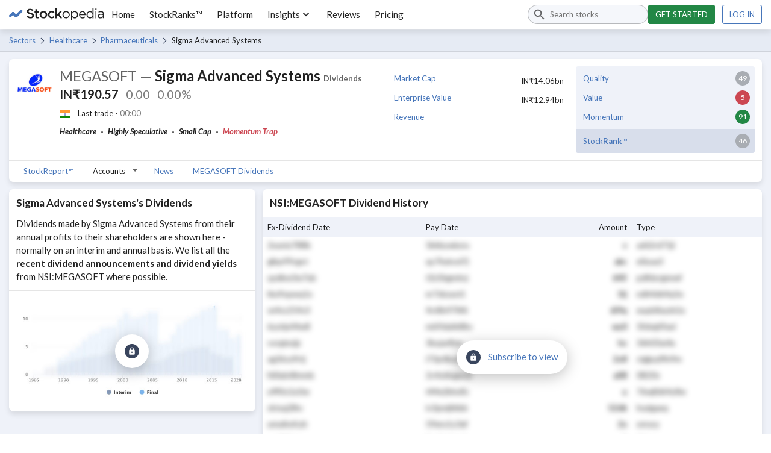

--- FILE ---
content_type: application/javascript; charset=UTF-8
request_url: https://www.stockopedia.com/sr-assets/_next/static/chunks/958-598857a78e00b1a9.js
body_size: 23279
content:
(self.webpackChunk_N_E=self.webpackChunk_N_E||[]).push([[958],{5546:function(e,t,r){"use strict";r.d(t,{U:function(){return l}});var o=r(2322),s=r(8393),a=r(2524),n=r.n(a);r(2784);var i=r(962),c=r.n(i),l=e=>{var{country:t,width:r=18,height:a=13,className:i="",circular:l=!1}=e;return l&&(a=r),(0,o.jsx)(s.Z,{className:n()(i,c().flag,l&&c().flagCircular),src:"https://cdnjs.cloudflare.com/ajax/libs/flag-icon-css/3.4.3/flags/".concat(l?"1x1":"4x3","/").concat(t,".svg"),alt:"".concat(t," flag icon"),width:r,height:a,loading:"lazy"})}},9279:function(e,t,r){"use strict";r.d(t,{O:function(){return d},v:function(){return s}});var o,s,a=r(2322),n=r(2524),i=r.n(n);r(2784);var c=r(7172),l=r.n(c),d=e=>{var{icon:t,size:r,color:o,className:s}=e;return(0,a.jsx)(a.Fragment,{children:(0,a.jsx)("svg",{className:i()(l().materialIcon,s),xmlns:"http://www.w3.org/2000/svg",viewBox:"0 0 24 24",style:{"--material-icon-fill":o,"--material-icon-size":"".concat(r,"px")},children:(0,a.jsx)("use",{href:"#".concat(t)})})})};(o=s||(s={})).Locker="icon-locker",o.Close="icon-close",o.Done="icon-done",o.ArrowRight="icon-arrow-right",o.Search="icon-search",o.Warning="icon-warning",o.Calculate="icon-calculate",o.Event="icon-event",o.ChevronLeft="icon-chevron-left",o.ChevronRight="icon-chevron-right",o.ArrowDropDown="icon-arrow-drop-down"},2308:function(e,t,r){"use strict";r.d(t,{Zb:function(){return c},oy:function(){return l},sg:function(){return p},W2:function(){return d},de:function(){return h},rj:function(){return u},tl:function(){return f},cR:function(){return v},Vp:function(){return w}});var o=r(7328),s=r(2322),a=r(2524),n=r.n(a),i=r(2784),c=e=>{var{variants:t=[],className:r="",style:a={},children:i}=e,c=t.map(e=>"stk-card--".concat(e));return(0,s.jsx)("div",{className:n()("stk-card",...c,r),style:(0,o.Z)({},a),children:i})},l=e=>{var{variants:t=[],className:r="",children:o}=e,a=t.map(e=>"stk-cards--".concat(e));return(0,s.jsx)("div",{className:n()("stk-cards",...a,r),children:o})},d=e=>{var{className:t="",children:r}=e;return(0,s.jsx)("div",{className:n()("stk-container",t),children:r})},h=()=>(0,s.jsx)("div",{className:"fill"}),u=e=>{var{alignHorizontally:t,alignVertically:r,children:o}=e,a=["stk-gr"];return t&&a.push("stk-gr--".concat(t)),r&&a.push("stk-gr--".concat(r)),(0,s.jsx)("div",{className:n()(...a),children:o})},p=e=>{var{msm:t,ts:r,ss:o,ls:a,ws:i,shrink:c,size:l,className:d,children:h}=e,u={msm:t,ts:r,ss:o,ls:a,ws:i},p=[],f=Object.keys(u).filter(e=>!!u[e]).map(e=>"stk-gr__col-".concat(u[e],"-").concat(e));return f.length?p.push(...f):l?p.push("stk-gr__col-".concat(l)):p.push("stk-gr__col"),c&&p.push("stk-gr__col--".concat(c)),d&&p.push(...d.split(" ")),(0,s.jsx)("div",{className:n()(p),children:h})},f=e=>{var t,r,o,a,c,l,{className:d,data:{totalPages:h,currentPage:u},maxPages:p}=e;p&&(h=Math.min(h,p));var f=e=>({number:e,selected:e===u,separator:!1}),x=(r=h,o=u-2,a=u+2+1,c=Array.from(Array(r),(e,t)=>t+1).filter(e=>1===e||e===r||o<=e&&e<a),l=[],c.forEach(e=>{t&&(e-t==2?l.push(f(t+1)):e-t!=1&&l.push({separator:!0})),l.push(f(e)),t=e}),l),_=u+1<=h;return(0,s.jsx)(s.Fragment,{children:(0,s.jsxs)("nav",{className:n()("stk-pagination",d),children:[0<u-1?(0,s.jsx)("a",{href:"?page=".concat(u-1),className:n()("stk-pagination__button","stk-pagination__button--prev","stk-pagination__button--first"),children:"Previous"}):(0,s.jsx)("span",{className:n()("stk-pagination__button","stk-pagination__button--prev","stk-pagination__button--first","stk-pagination__button--disabled"),children:"Previous"}),x.map((e,t)=>{var r,o;return(0,s.jsx)(i.Fragment,{children:e.number?(0,s.jsx)("a",{href:"?page=".concat(e.number),className:n()("stk-pagination__button",{"stk-pagination__button--selected":e.selected,"stk-pagination__button--first":null===(r=x[x.indexOf(e)-1])||void 0===r?void 0:r.separator,"stk-pagination__button--last":null===(o=x[x.indexOf(e)+1])||void 0===o?void 0:o.separator}),children:e.number},t):(0,s.jsx)("span",{className:"stk-pagination__separator",children:"…"})},t)}),_?(0,s.jsx)("a",{href:"?page=".concat(u+1),className:n()("stk-pagination__button","stk-pagination__button--next","stk-pagination__button--last"),children:"Next"}):(0,s.jsx)("span",{className:n()("stk-pagination__button","stk-pagination__button--next","stk-pagination__button--last","stk-pagination__button--disabled"),children:"Next"})]})})},x=r(8393),_=r(1277),m=r(8163),g=r.n(m),v=e=>{var{security:t,width:r,height:o,circular:a=!1}=e,{imagesUrl:i}=(0,_.l)();return(0,s.jsx)(x.Z,{width:r,height:o,src:new URL(t.securityRef,i).toString(),loading:"lazy",alt:"Picture of ".concat(t.name," logo"),className:n()({[g().circular]:a})})},j=r(4549),C=r.n(j),w=e=>{var{children:t,className:r}=e;return(0,s.jsx)("span",{className:n()(C().tag,r),children:t})}},969:function(e,t,r){"use strict";r.d(t,{Q:function(){return n}});var o=r(2322),s=r(7902),a=r(5653);r(2784);var n=e=>{var{sector:t,className:r="",region:n=a.F}=e;return(0,o.jsx)(o.Fragment,{children:(0,o.jsx)("a",{className:r,href:(0,s.sm)(n,t),children:t.name})})}},8393:function(e,t,r){"use strict";var o=r(7328),s=r(2322);r(2784);var a=e=>(0,s.jsx)("img",(0,o.Z)({},e));t.Z=a},6318:function(e,t,r){"use strict";r.d(t,{T:function(){return e$}});var o,s,a,n,i,c,l=r(2322),d=r(9279),h=r(2784),u=()=>(0,l.jsxs)("svg",{xmlns:"http://www.w3.org/2000/svg",style:{display:"none"},children:[(0,l.jsxs)("g",{fill:"none",fillRule:"evenodd",id:d.v.Locker,children:[(0,l.jsx)("path",{d:"M0 0h24v24H0z"}),(0,l.jsx)("path",{opacity:".87",d:"M0 0h24v24H0z"}),(0,l.jsx)("path",{style:{fill:"var(--material-icon-fill)"},d:"M18 8h-1V6c0-2.76-2.24-5-5-5S7 3.24 7 6v2H6c-1.1 0-2 .9-2 2v10c0 1.1.9 2 2 2h12c1.1 0 2-.9 2-2V10c0-1.1-.9-2-2-2zm-6 5c1.1 0 2 .9 2 2s-.9 2-2 2-2-.9-2-2 .9-2 2-2zm0-10c1.66 0 3 1.34 3 3v2H9V6c0-1.66 1.34-3 3-3z"})]}),(0,l.jsxs)("g",{id:d.v.Close,children:[(0,l.jsx)("path",{d:"M0 0h24v24H0V0z",fill:"none"}),(0,l.jsx)("path",{d:"M19 6.41L17.59 5 12 10.59 6.41 5 5 6.41 10.59 12 5 17.59 6.41 19 12 13.41 17.59 19 19 17.59 13.41 12 19 6.41z"})]}),(0,l.jsxs)("g",{id:d.v.Done,children:[(0,l.jsx)("path",{d:"M0 0h24v24H0V0z",fill:"none"}),(0,l.jsx)("path",{d:"M9 16.2L4.8 12l-1.4 1.4L9 19 21 7l-1.4-1.4L9 16.2z"})]}),(0,l.jsxs)("g",{id:d.v.ArrowRight,children:[(0,l.jsx)("path",{d:"M0 0h24v24H0V0z",fill:"none"}),(0,l.jsx)("path",{d:"M10 6L8.59 7.41 13.17 12l-4.58 4.59L10 18l6-6-6-6z"})]}),(0,l.jsxs)("g",{id:d.v.Search,children:[(0,l.jsx)("path",{d:"M0 0h24v24H0V0z",fill:"none"}),(0,l.jsx)("path",{d:"M15.5 14h-.79l-.28-.27C15.41 12.59 16 11.11 16 9.5 16 5.91 13.09 3 9.5 3S3 5.91 3 9.5 5.91 16 9.5 16c1.61 0 3.09-.59 4.23-1.57l.27.28v.79l5 4.99L20.49 19l-4.99-5zm-6 0C7.01 14 5 11.99 5 9.5S7.01 5 9.5 5 14 7.01 14 9.5 11.99 14 9.5 14z"})]}),(0,l.jsx)("g",{id:d.v.Warning,children:(0,l.jsx)("path",{d:"M1 21h22L12 2 1 21zm12-3h-2v-2h2v2zm0-4h-2v-4h2v4z"})}),(0,l.jsxs)("g",{id:d.v.Calculate,children:[(0,l.jsx)("g",{children:(0,l.jsx)("rect",{fill:"none",height:"24",width:"24"})}),(0,l.jsx)("g",{children:(0,l.jsxs)("g",{children:[(0,l.jsx)("path",{d:"M19,3H5C3.9,3,3,3.9,3,5v14c0,1.1,0.9,2,2,2h14c1.1,0,2-0.9,2-2V5C21,3.9,20.1,3,19,3z M19,19H5V5h14V19z"}),(0,l.jsx)("rect",{height:"1.5",width:"5",x:"6.25",y:"7.72"}),(0,l.jsx)("rect",{height:"1.5",width:"5",x:"13",y:"15.75"}),(0,l.jsx)("rect",{height:"1.5",width:"5",x:"13",y:"13.25"}),(0,l.jsx)("polygon",{points:"8,18 9.5,18 9.5,16 11.5,16 11.5,14.5 9.5,14.5 9.5,12.5 8,12.5 8,14.5 6,14.5 6,16 8,16"}),(0,l.jsx)("polygon",{points:"14.09,10.95 15.5,9.54 16.91,10.95 17.97,9.89 16.56,8.47 17.97,7.06 16.91,6 15.5,7.41 14.09,6 13.03,7.06 14.44,8.47 13.03,9.89"})]})})]}),(0,l.jsxs)("g",{id:d.v.Event,children:[(0,l.jsx)("path",{d:"M0 0h24v24H0V0z",fill:"none"}),(0,l.jsx)("path",{d:"M19 4h-1V2h-2v2H8V2H6v2H5c-1.11 0-1.99.9-1.99 2L3 20c0 1.1.89 2 2 2h14c1.1 0 2-.9 2-2V6c0-1.1-.9-2-2-2zm0 16H5V10h14v10zm0-12H5V6h14v2zm-7 5h5v5h-5z"})]}),(0,l.jsxs)("g",{id:d.v.ChevronLeft,children:[(0,l.jsx)("path",{d:"M0 0h24v24H0z",fill:"none"}),(0,l.jsx)("path",{d:"M15.41 7.41L14 6l-6 6 6 6 1.41-1.41L10.83 12z"})]}),(0,l.jsxs)("g",{id:d.v.ChevronRight,children:[(0,l.jsx)("path",{d:"M0 0h24v24H0z",fill:"none"}),(0,l.jsx)("path",{d:"M10 6L8.59 7.41 13.17 12l-4.58 4.59L10 18l6-6z"})]}),(0,l.jsxs)("g",{id:d.v.ArrowDropDown,children:[(0,l.jsx)("path",{d:"M0 0h24v24H0V0z",fill:"none"}),(0,l.jsx)("path",{d:"M7 10l5 5 5-5H7z"})]})]}),p=r(2129),f=r(7729),x=r.n(f),_="https://fonts.googleapis.com",m=_+"/css?family=Lato:ital,wght@0,400;0,700;1,400;1,700&display=swap",g=()=>{var[e,t]=(0,h.useState)(!1);return(0,l.jsx)(l.Fragment,{children:(0,l.jsxs)(x(),{children:[(0,l.jsx)("link",{rel:"preconnect",href:"https://fonts.gstatic.com"}),(0,l.jsx)("link",{rel:"preconnect",href:_}),(0,l.jsx)("link",{rel:"preload",as:"style",href:m}),(0,l.jsx)("link",{rel:"stylesheet",media:e?"":"print",onLoad:()=>t(!0),href:m}),(0,l.jsx)("noscript",{children:(0,l.jsx)("link",{rel:"stylesheet",href:m})})]})})},v=r(1277),j=r(2499),C=r(7902),w=r(5847),k=r.n(w),y=e=>{var{canonicalUrl:t,description:r,keywords:o,title:s}=e,{reportTitle:a}=(0,v.l)(),{security:n}=(0,j.J)(),i=void 0===r?(0,C.c5)(n):r,c=o||(n?"".concat(n.name," share price, ").concat((0,C.os)(n)," share price"):"");return(0,h.useEffect)(()=>{(0,p.Y)()},[]),(0,l.jsxs)(l.Fragment,{children:[(0,l.jsx)(k(),{src:"//widget.trustpilot.com/bootstrap/v5/tp.widget.bootstrap.min.js"}),(0,l.jsxs)(x(),{children:[(0,l.jsx)(g,{}),(0,l.jsx)("title",{children:s||a}),i&&(0,l.jsx)("meta",{name:"description",content:i}),c&&(0,l.jsx)("meta",{name:"keywords",content:c}),(0,l.jsx)("link",{rel:"icon",href:"https://www.stockopedia.com/images/favicon.ico",type:"image/x-icon"}),(0,l.jsx)("link",{rel:"shortcut icon",href:"https://www.stockopedia.com/images/favicon.ico",type:"image/x-icon"}),(0,l.jsx)("link",{rel:"canonical",href:t}),(0,l.jsx)("meta",{httpEquiv:"Content-type",content:"text/html; charset=utf-8"}),(0,l.jsx)("meta",{property:"og:title",content:s}),i&&(0,l.jsx)("meta",{property:"og:description",content:r}),(0,l.jsx)("meta",{property:"og:type",content:"website"}),(0,l.jsx)("meta",{property:"og:site_name",content:"Stockopedia"}),(0,l.jsx)("meta",{property:"fb:app_id",content:"213300455850"}),n&&(0,l.jsxs)(l.Fragment,{children:[(0,l.jsx)("meta",{property:"og:image",content:n.image}),(0,l.jsx)("meta",{property:"og:url",content:(0,C.FC)(n)})]}),(0,l.jsx)("meta",{name:"google-site-verification",content:"zOJDcY3lJ5sp49sXclOc4kDn0MDuvk0CFiuJNCnUEhA"}),(0,l.jsx)("meta",{name:"Googlebot-News",content:"noindex, nofollow"}),(0,l.jsx)("meta",{name:"y_key",content:"7dd41029ec5bb298"}),(0,l.jsx)("meta",{name:"msvalidate.01",content:"091CAD9360D2CA55173FBC556404FE39"}),(0,l.jsx)("link",{rel:"dns-prefetch",href:"https://images.stockopedia.com"}),(0,l.jsx)("link",{rel:"dns-prefetch",href:"https://www.facebook.com"}),(0,l.jsx)("link",{rel:"dns-prefetch",href:"https://connect.facebook.net"}),(0,l.jsx)("link",{rel:"dns-prefetch",href:"https://a.optmnstr.com"}),(0,l.jsx)("link",{rel:"dns-prefetch",href:"https://www.google.com"}),(0,l.jsx)("link",{rel:"dns-prefetch",href:"https://www.google.co.uk"}),(0,l.jsx)("link",{rel:"dns-prefetch",href:"https://www.googleadservices.com"}),(0,l.jsx)("link",{rel:"dns-prefetch",href:"https://www.google-analytics.com"}),(0,l.jsx)("link",{rel:"dns-prefetch",href:"https://www.googletagmanager.com"}),(0,l.jsx)("link",{rel:"dns-prefetch",href:"https://www.googleoptimize.com"}),(0,l.jsx)("link",{rel:"dns-prefetch",href:"https://googleads.g.doubleclick.net"}),(0,l.jsx)("link",{rel:"dns-prefetch",href:"https://vc.hotjar.io"})]})]})},b=r(8042),S=()=>{var e,{siteUrl:t}=(0,v.l)(),{security:r}=(0,j.J)(),o=null==r?void 0:null===(e=r.ranks)||void 0===e?void 0:e.stockRank;return(0,l.jsx)(l.Fragment,{children:o&&(0,l.jsx)(b.hg,{item:{"@context":"https://schema.org","@type":"Corporation",name:r.name,tickerSymbol:(0,C.os)(r),alternateName:r.ticker,url:"".concat(t).concat((0,C.FC)(r)),Review:[{"@type":"Review",additionalType:"http://www.productontology.org/id/Fundamental_analysis",author:{"@type":"Organization",name:"Stockopedia"},reviewRating:[{"@type":"Rating",ratingValue:o,bestRating:99,worstRating:0}]}]}})})},V=r(7328),N=r(6670),H=r(6479),M=r(7756),L=r(1330),F=r(8090),z=r(1429),T=r.n(z),A=()=>{var{report:e}=(0,M.q)(),{siteUrl:t}=(0,v.l)(),r=(0,L.J)();return e?(0,l.jsx)(b.hg,{item:{"@context":"https://schema.org","@type":"FAQPage",mainEntity:(0,H.F)((0,N.Z)((0,V.Z)({},e),{siteUrl:t,globalUrls:r})).map(e=>{var t=(0,F.Dq)(e.answer),r=/<\/li><li>/gi;r.test(t)&&(t=t.replace(r,", "));var o=T()(t);return{"@type":"Question",name:e.question,acceptedAnswer:{"@type":"Answer",text:o}}})}}):null},Z=()=>{var{siteUrl:e}=(0,v.l)();return(0,l.jsx)(b.hg,{item:{"@context":"https://schema.org","@type":"WebSite",url:e,potentialAction:{"@type":"SearchAction",target:"".concat(e,"/search/?q={search_term_string}"),"query-input":"required name=search_term_string"}}})},D=()=>{var{siteUrl:e}=(0,v.l)(),{security:t}=(0,j.J)();return t&&(0,l.jsx)(b.hg,{item:{"@context":"https://schema.org","@type":"WebPage",url:"".concat(e).concat((0,C.FC)(t)),name:"\uD83D\uDCC8 ".concat(t.name," Share Price - ").concat((0,C.os)(t)," Share Price"),description:(0,C.c5)(t),publisher:"Stockopedia",mentions:[{"@type":"Corporation",name:t.name,tickerSymbol:(0,C.os)(t)}]}})},R=()=>(0,l.jsxs)(l.Fragment,{children:[(0,l.jsx)(A,{}),(0,l.jsx)(Z,{}),(0,l.jsx)(S,{}),(0,l.jsx)(D,{})]}),O=r(8790),P=e=>{var{id:t}=e;return t?(0,l.jsx)(O.GoogleTagManager,{gtmId:t}):null},B=r(7381),U=r(969),W=r(2359),G=r(5653),E=r(2524),I=r.n(E),q=r(8977),J=r.n(q),Y=e=>{var{children:t,href:r}=e;return(0,l.jsx)("a",{className:"stk-breadcrumbs__link stk-breadcrumbs__link--trivial",href:r,children:t})},Q=e=>{var{children:t}=e;return(0,l.jsx)("span",{className:"stk-breadcrumbs__label",children:t})},X=e=>{var{region:t=G.F}=e,{security:r}=(0,j.J)(),{sector:o,parentSector:s}=(0,W.y)();return Boolean(o||r)?(0,l.jsx)("div",{role:"navigation",className:I()(J().breadcrumbs,"enhance-colors"),"aria-label":"Breadcrumbs navigation",children:(0,l.jsxs)(B.F,{className:"stk-breadcrumbs",children:[(0,l.jsx)(Y,{href:(0,C.Kd)((null==r?void 0:r.region)||t),children:"Sectors"}),s&&(0,l.jsx)(U.Q,{sector:s,region:t,className:"stk-breadcrumbs__link"}),o&&r&&(0,l.jsx)(U.Q,{sector:o,region:r.region,className:"stk-breadcrumbs__link"}),o&&!r&&(0,l.jsx)(Q,{children:o.name}),r&&(0,l.jsxs)(l.Fragment,{children:[r.sectors.map(e=>(0,l.jsx)(U.Q,{sector:e,region:r.region,className:"stk-breadcrumbs__link"},e.name)),(0,l.jsx)(Q,{children:r.name})]})]})}):null},K=r(9167),$=r.n(K),ee={facebook:{name:"Facebook",url:"https://www.facebook.com/Stockopedia/",className:$().socialIconFacebook,icon:(0,l.jsxs)("svg",{width:"32",height:"32",viewBox:"0 0 32 32",fill:"none",xmlns:"http://www.w3.org/2000/svg",children:[(0,l.jsx)("path",{d:"M32 16.001C31.9999 12.9426 31.1234 9.94827 29.4743 7.37264C27.8252 4.79702 25.4726 2.74799 22.6951 1.46823C19.9175 0.188469 16.8314 -0.268418 13.8023 0.15168C10.7731 0.571777 7.92779 1.85126 5.60327 3.8386C3.27875 5.82594 1.57241 8.43788 0.686331 11.3651C-0.199746 14.2923 -0.228441 17.4122 0.603645 20.3552C1.43573 23.2982 3.09374 25.9411 5.38131 27.9709C7.66889 30.0006 10.4902 31.3322 13.5111 31.808V20.6236H9.43644V16.001H13.5111V12.476C13.5111 8.46494 15.8815 6.25082 19.5437 6.25082C20.7436 6.26761 21.9407 6.3722 23.1253 6.56374V10.5013H21.1081C19.1194 10.5013 18.5007 11.734 18.5007 12.9998V16.001H22.9381L22.227 20.6236H18.5007V31.8056C22.2637 31.2096 25.6906 29.2905 28.1652 26.3934C30.6397 23.4962 31.9995 19.8112 32 16.001Z",fill:"#39455D"}),(0,l.jsx)("path",{d:"M22.2281 20.6237L22.9393 15.9987H18.5016V12.9999C18.5016 11.734 19.1203 10.5013 21.1092 10.5013H23.1266V6.56377C21.9418 6.37223 20.7447 6.26764 19.5447 6.25085C15.8821 6.25085 13.5115 8.46497 13.5115 12.476V16.001H9.43652V20.6237H13.5115V31.8057C15.1688 32.0648 16.8562 32.0648 18.5135 31.8057V20.6237H22.2281Z",fill:"white"})]})},twitter:{name:"Twitter",url:"https://twitter.com/stockopedia",className:$().socialIconTwitter,icon:(0,l.jsxs)("svg",{width:"32",height:"32",viewBox:"0 0 32 32",fill:"none",xmlns:"http://www.w3.org/2000/svg",children:[(0,l.jsx)("path",{d:"M16 32C24.8366 32 32 24.8366 32 16C32 7.16344 24.8366 0 16 0C7.16344 0 0 7.16344 0 16C0 24.8366 7.16344 32 16 32Z",fill:"#39455D"}),(0,l.jsx)("path",{d:"M12.7663 25.216C20.5885 25.216 24.8552 18.7402 24.8552 13.1271C24.8552 12.9422 24.8552 12.7597 24.8552 12.5772C25.6863 11.9754 26.4039 11.2305 26.9743 10.3775C26.1995 10.7217 25.3772 10.947 24.5352 11.0459C25.4217 10.515 26.0854 9.68027 26.403 8.6969C25.5672 9.18742 24.6544 9.53285 23.7032 9.71853C23.1196 9.09713 22.3627 8.66558 21.5306 8.47993C20.6986 8.29429 19.83 8.36314 19.0377 8.67753C18.2453 8.99193 17.5658 9.53733 17.0874 10.2429C16.609 10.9485 16.3538 11.7816 16.355 12.6341C16.3538 12.9596 16.3904 13.2841 16.4641 13.6012C14.773 13.5186 13.1182 13.0808 11.6075 12.3162C10.0969 11.5517 8.76411 10.4776 7.69607 9.16386C7.15169 10.0986 6.98421 11.2058 7.22776 12.2597C7.47132 13.3136 8.10758 14.235 9.00688 14.8362C8.33174 14.8158 7.67147 14.6329 7.08214 14.3028C7.08096 14.321 7.08096 14.3392 7.08214 14.3573C7.08253 15.3386 7.42244 16.2895 8.04417 17.0486C8.66591 17.8077 9.53117 18.3284 10.4931 18.5221C9.86777 18.6919 9.21197 18.717 8.57548 18.5956C8.84851 19.4386 9.37727 20.1758 10.0883 20.7046C10.7994 21.2334 11.6575 21.5278 12.5435 21.5467C11.0388 22.7281 9.18012 23.3685 7.26703 23.3648C6.92876 23.3654 6.59077 23.3456 6.25488 23.3055C8.19664 24.5549 10.4573 25.2182 12.7663 25.216Z",fill:"white"})]})},spotify:{name:"Spotify",url:"https://open.spotify.com/show/5a88szPaUW23D5U2h9dwvc",className:$().socialIconSpotify,icon:(0,l.jsxs)("svg",{width:"32",height:"32",viewBox:"0 0 32 32",fill:"none",xmlns:"http://www.w3.org/2000/svg",children:[(0,l.jsx)("path",{d:"M16 0C12.8355 0 9.74207 0.938383 7.11088 2.69649C4.4797 4.45459 2.42894 6.95345 1.21793 9.87706C0.00693258 12.8007 -0.309921 16.0177 0.307443 19.1214C0.924806 22.2251 2.44866 25.0761 4.6863 27.3137C6.92394 29.5513 9.77486 31.0752 12.8786 31.6926C15.9823 32.3099 19.1993 31.9931 22.1229 30.7821C25.0466 29.5711 27.5454 27.5203 29.3035 24.8891C31.0616 22.2579 32 19.1645 32 16C32 11.7565 30.3143 7.68687 27.3137 4.68629C24.3131 1.68571 20.2435 0 16 0V0ZM23.3482 23.0779C23.2799 23.1899 23.1902 23.2873 23.0843 23.3646C22.9783 23.4418 22.8582 23.4975 22.7307 23.5283C22.6032 23.5591 22.471 23.5645 22.3414 23.5442C22.2119 23.5238 22.0876 23.4782 21.9757 23.4098C18.2187 21.1129 13.4898 20.5938 7.91941 21.8667C7.66694 21.9118 7.40679 21.8579 7.19295 21.7163C6.97912 21.5747 6.82801 21.3562 6.77099 21.1062C6.71396 20.8561 6.7554 20.5937 6.8867 20.3734C7.018 20.1531 7.22909 19.9918 7.47615 19.923C13.5704 18.5292 18.7994 19.1289 23.0163 21.7055C23.2403 21.8453 23.4 22.0681 23.4604 22.3253C23.5207 22.5824 23.477 22.8529 23.3387 23.0779H23.3482ZM25.2966 18.7259C25.1231 19.0076 24.845 19.2089 24.5233 19.2858C24.2016 19.3626 23.8625 19.3088 23.5804 19.136C19.2806 16.493 12.7242 15.7274 7.63734 17.2729C7.48061 17.3205 7.31603 17.3368 7.15301 17.3208C6.98998 17.3048 6.8317 17.2569 6.6872 17.1798C6.5427 17.1026 6.4148 16.9978 6.31083 16.8712C6.20685 16.7446 6.12882 16.5988 6.08119 16.4421C6.03357 16.2853 6.01728 16.1208 6.03325 15.9577C6.04923 15.7947 6.09716 15.6364 6.17431 15.4919C6.25146 15.3474 6.35631 15.2195 6.48289 15.1156C6.60946 15.0116 6.75528 14.9335 6.91201 14.8859C12.7218 13.1224 19.949 13.9757 24.8842 17.0193C25.1636 17.1923 25.3636 17.4684 25.4408 17.7879C25.518 18.1074 25.4662 18.4444 25.2966 18.7259ZM25.4649 14.189C20.307 11.1218 11.7997 10.8397 6.87408 12.3259C6.51191 12.3946 6.13712 12.3272 5.82163 12.1365C5.50614 11.9458 5.27218 11.6454 5.16463 11.2928C5.05709 10.9402 5.08355 10.5603 5.23892 10.226C5.3943 9.89172 5.66765 9.62658 6.00652 9.48148C11.6599 7.76533 21.0536 8.09718 26.9914 11.6148C27.3328 11.8172 27.5797 12.147 27.678 12.5315C27.7762 12.916 27.7177 13.3238 27.5153 13.6652C27.3128 14.0065 26.9831 14.2535 26.5986 14.3518C26.2141 14.45 25.8063 14.3915 25.4649 14.189Z",fill:"#39455D"}),(0,l.jsx)("path",{d:"M23.3394 23.0779C23.2712 23.1899 23.1815 23.2873 23.0756 23.3646C22.9696 23.4419 22.8495 23.4975 22.722 23.5283C22.5945 23.5591 22.4623 23.5645 22.3327 23.5442C22.2032 23.5239 22.0789 23.4782 21.967 23.4098C18.21 21.1129 13.4811 20.5938 7.91071 21.8667C7.65824 21.9118 7.39809 21.8579 7.18426 21.7163C6.97042 21.5747 6.81931 21.3562 6.76229 21.1062C6.70526 20.8561 6.7467 20.5937 6.878 20.3734C7.0093 20.1531 7.22039 19.9918 7.46746 19.923C13.5617 18.5292 18.7907 19.1289 23.0076 21.7055C23.2332 21.8438 23.3948 22.0659 23.457 22.3232C23.5192 22.5804 23.4769 22.8518 23.3394 23.0779Z",fill:"white"}),(0,l.jsx)("path",{d:"M25.2966 18.7259C25.1232 19.0076 24.8451 19.2089 24.5233 19.2858C24.2016 19.3627 23.8625 19.3088 23.5805 19.136C19.2806 16.493 12.7242 15.7274 7.63738 17.2729C7.48065 17.3205 7.31607 17.3368 7.15305 17.3208C6.99002 17.3049 6.83174 17.2569 6.68724 17.1798C6.54273 17.1026 6.41484 16.9978 6.31086 16.8712C6.20689 16.7446 6.12886 16.5988 6.08123 16.4421C6.0336 16.2854 6.01731 16.1208 6.03329 15.9578C6.04927 15.7947 6.0972 15.6364 6.17435 15.4919C6.2515 15.3474 6.35635 15.2196 6.48293 15.1156C6.6095 15.0116 6.75531 14.9336 6.91204 14.8859C12.7218 13.1224 19.9491 13.9757 24.8842 17.0193C25.1636 17.1923 25.3636 17.4685 25.4408 17.7879C25.518 18.1074 25.4662 18.4444 25.2966 18.7259Z",fill:"white"}),(0,l.jsx)("path",{d:"M25.464 14.1843C20.306 11.1218 11.7988 10.8397 6.87314 12.326C6.51097 12.3947 6.13618 12.3272 5.82069 12.1366C5.5052 11.9459 5.27124 11.6454 5.1637 11.2928C5.05615 10.9402 5.08261 10.5603 5.23799 10.226C5.39336 9.89176 5.66671 9.62662 6.00559 9.48152C11.6589 7.76537 21.0527 8.09722 26.9905 11.6149C27.3318 11.8173 27.5788 12.147 27.677 12.5315C27.7753 12.9161 27.7168 13.3239 27.5143 13.6652C27.3119 14.0066 26.9822 14.2536 26.5976 14.3518C26.2131 14.45 25.8053 14.3915 25.464 14.1891V14.1843Z",fill:"white"})]})},youtube:{name:"YouTube",url:"https://www.youtube.com/user/Stockopedia",className:$().socialIconYoutube,icon:(0,l.jsxs)("svg",{width:"32",height:"32",viewBox:"0 0 32 32",fill:"none",xmlns:"http://www.w3.org/2000/svg",children:[(0,l.jsx)("path",{d:"M16 32C24.8366 32 32 24.8366 32 16C32 7.16344 24.8366 0 16 0C7.16344 0 0 7.16344 0 16C0 24.8366 7.16344 32 16 32Z",fill:"#39455D"}),(0,l.jsx)("path",{d:"M26.2214 10.8658C26.0999 10.4109 25.8606 9.99613 25.5277 9.66321C25.1948 9.33029 24.78 9.09101 24.3251 8.96947C22.6706 8.53333 16.0004 8.53333 16.0004 8.53333C16.0004 8.53333 9.33014 8.53333 7.66614 8.97896C7.21129 9.10049 6.7965 9.33978 6.46359 9.67269C6.13067 10.0056 5.89139 10.4204 5.76985 10.8753C5.32422 12.5345 5.32422 16.0095 5.32422 16.0095C5.32422 16.0095 5.32422 19.4797 5.76985 21.1437C5.89139 21.5986 6.13067 22.0133 6.46359 22.3463C6.7965 22.6792 7.21129 22.9185 7.66614 23.04C9.33014 23.4667 16.0004 23.4667 16.0004 23.4667C16.0004 23.4667 22.6706 23.4667 24.3346 23.021C24.7894 22.8995 25.2042 22.6602 25.5371 22.3273C25.8701 21.9944 26.1093 21.5796 26.2309 21.1247C26.6765 19.4655 26.6765 15.9905 26.6765 15.9905C26.6765 15.9905 26.667 12.5298 26.2214 10.8658ZM13.867 19.2V12.8L19.409 16L13.867 19.2Z",fill:"white"})]})}},et=e=>{var{type:t}=e,{className:r,icon:o,url:s,name:a}=ee[t];return(0,l.jsx)("a",{className:I()($().socialIcon,r),href:s,target:"_blank",rel:"noreferrer","aria-label":"Open Stockopedia on ".concat(a),children:o})},er=r(2659),eo=r.n(er);function es(e){var{theme:t="light",templateId:r=n.Mini,width:o="180px",height:s="100px"}=e,a=(0,h.useRef)(null);return(0,h.useEffect)(()=>{window&&window.Trustpilot&&window.Trustpilot.loadFromElement(a.current,!0)},[a.current]),(0,l.jsx)("div",{ref:a,className:I()("trustpilot-widget",eo().trustbox),"data-locale":"en-GB","data-template-id":r,"data-businessunit-id":"548b605000006400057c1eff","data-style-height":s,"data-style-width":o,"data-theme":t,"data-stars":"5",children:(0,l.jsx)("a",{href:"https://uk.trustpilot.com/review/www.stockopedia.com",target:"_blank",rel:"noopener noreferrer",children:"Trustpilot"})})}(o=n||(n={})).Mini="53aa8807dec7e10d38f59f32",o.MicroTrustScore="5419b637fa0340045cd0c936",o.MicroStar="5419b732fbfb950b10de65e5";var ea=e=>{var{className:t}=e;return(0,l.jsxs)("svg",{width:"119",height:"36",viewBox:"0 0 119 36",fill:"none",xmlns:"http://www.w3.org/2000/svg",className:t,children:[(0,l.jsx)("path",{d:"M109.168 10.5898H109.172L95.1196 0L96.0172 10.446L109.168 10.5898Z",fill:"url(#paint0_linear)"}),(0,l.jsx)("path",{d:"M97.8501 33.7422L109.42 35.8418L103.72 29.1625L97.8501 33.7422Z",fill:"url(#paint1_linear)"}),(0,l.jsx)("path",{d:"M113.557 21.4876L118.389 17.7584L115.235 15.306L113.557 21.4876Z",fill:"url(#paint2_linear)"}),(0,l.jsx)("path",{d:"M96.0174 10.4461L87.6528 10.3542L96.944 21.2231L96.0174 10.4461Z",fill:"url(#paint3_linear)"}),(0,l.jsx)("path",{d:"M96.9438 21.2231L97.8499 33.7422L103.72 29.1625L96.9438 21.2231Z",fill:"url(#paint4_linear)"}),(0,l.jsx)("path",{d:"M109.419 35.8418L113.557 21.4877L103.72 29.1624L109.419 35.8418Z",fill:"url(#paint5_linear)"}),(0,l.jsx)("path",{d:"M109.172 10.5898L115.235 15.3061L116.576 10.6732L109.172 10.5898Z",fill:"url(#paint6_linear)"}),(0,l.jsx)("path",{d:"M95.1198 0L87.6528 10.3542L96.0174 10.446L95.1198 0Z",fill:"url(#paint7_linear)"}),(0,l.jsx)("path",{d:"M118.39 17.7583L116.576 10.6731L115.235 15.306L118.39 17.7583Z",fill:"url(#paint8_linear)"}),(0,l.jsx)("path",{d:"M63.0034 19.7565H62.9998C62.3064 19.7565 61.7446 20.3182 61.7446 21.0116V21.0153C61.7446 21.7087 62.3064 22.2704 62.9998 22.2704H63.0034C63.6968 22.2704 64.2586 21.7087 64.2586 21.0153V21.0116C64.2574 20.3182 63.6956 19.7565 63.0034 19.7565Z",fill:"white"}),(0,l.jsx)("path",{d:"M0 33.7422H2.36658V27.9568H7.73275V25.8995H2.36658V21.9395H8.5047V19.9015H0V33.7422Z",fill:"#009CA6"}),(0,l.jsx)("path",{d:"M18.3696 21.9395V19.9015H9.69092V33.7422H18.3696V31.7042H12.0563V27.8408H17.559V25.7835H12.0756V21.9395H18.3696Z",fill:"#009CA6"}),(0,l.jsx)("path",{d:"M37.4473 29.7205C37.4473 30.5082 37.2734 31.0941 36.9303 31.4613C36.5896 31.8262 36.0448 32.011 35.3103 32.011C34.577 32.011 34.0322 31.8262 33.6903 31.4613C33.3472 31.0941 33.1733 30.5082 33.1733 29.7205V23.8071H30.9033V30.0093C30.9033 31.314 31.2971 32.3227 32.0739 33.0052C32.8459 33.6854 33.9343 34.0297 35.3103 34.0297C36.6742 34.0297 37.7469 33.6842 38.4996 33.004C39.257 32.3203 39.64 31.3128 39.64 30.0081V23.8059H37.4473V29.7205Z",fill:"white"}),(0,l.jsx)("path",{d:"M48.74 24.4752C48.0768 23.8917 47.0427 23.5957 45.6679 23.5957C44.9044 23.5957 44.0926 23.6911 43.2567 23.8784C42.4207 24.0668 41.6995 24.3133 41.1148 24.6129L41.0483 24.6467V33.7421H43.3183V25.9067C43.9477 25.6868 44.6145 25.5757 45.3007 25.5757C46.7648 25.5757 47.4764 26.1991 47.4764 27.4808V33.7409H49.7463V27.2114C49.7475 25.984 49.4081 25.0635 48.74 24.4752Z",fill:"white"}),(0,l.jsx)("path",{fillRule:"evenodd",clipRule:"evenodd",d:"M56.887 23.7141C57.2809 23.7926 57.6433 23.9037 57.9683 24.0475H57.9695V19.8737H60.2201V31.5737C60.2201 32.1233 59.9905 32.5933 59.5387 32.9702C59.1026 33.3338 58.5481 33.6044 57.8897 33.7759C57.2386 33.9451 56.5585 34.0308 55.8711 34.0308C54.4697 34.0308 53.2991 33.6273 52.3931 32.8324C51.4822 32.0339 51.0195 30.6302 51.0195 28.6586C51.0195 27.0785 51.4121 25.8245 52.1877 24.9306C52.9669 24.0318 54.1339 23.5763 55.6572 23.5763C56.01 23.5763 56.4232 23.6235 56.887 23.7141ZM57.4415 31.8261C57.7907 31.7041 57.9683 31.5555 57.9683 31.3816V26.0661C57.6856 25.9079 57.3691 25.7847 57.0272 25.6977C56.6587 25.6035 56.2951 25.5563 55.9472 25.5563C54.1846 25.5563 53.3281 26.5844 53.3281 28.6973C53.3281 29.7483 53.5287 30.5794 53.9249 31.1678C54.3103 31.7416 55.0037 32.0315 55.9858 32.0315C56.5621 32.0315 57.0513 31.9627 57.4415 31.8261Z",fill:"white"}),(0,l.jsx)("path",{d:"M61.8574 23.7998V33.7421H64.1467L64.1274 23.7998H61.8574Z",fill:"white"}),(0,l.jsx)("path",{d:"M73.4886 24.4752C72.8253 23.8917 71.7912 23.5957 70.4165 23.5957C69.653 23.5957 68.8412 23.6911 68.0052 23.8784C67.168 24.0668 66.448 24.3133 65.8633 24.6129L65.7969 24.6467V33.7421H68.0668V25.9067C68.6962 25.6868 69.363 25.5757 70.0492 25.5757C71.5134 25.5757 72.2249 26.1991 72.2249 27.4808V33.7409H74.4949V27.2114C74.4961 25.984 74.1566 25.0635 73.4886 24.4752Z",fill:"white"}),(0,l.jsx)("path",{d:"M80.2329 19.7155C79.2846 19.7155 78.457 19.9704 77.7769 20.4729C77.0847 20.9839 76.7331 22.0168 76.7331 23.5438V23.8083H75.1699V25.7316H76.7138V33.7434H78.9837V25.7316H81.3153V23.8083H79.0031V23.3698C79.0031 22.8528 79.0731 22.4674 79.2097 22.2222C79.3413 21.9866 79.508 21.8332 79.7025 21.7667C79.9139 21.6942 80.1761 21.658 80.4829 21.658C80.6364 21.658 80.7668 21.6749 80.8695 21.71C80.9795 21.7474 81.1111 21.803 81.2597 21.8767L81.4361 21.9649V19.8773L81.3443 19.8544C80.9734 19.7626 80.6001 19.7155 80.2329 19.7155Z",fill:"white"}),(0,l.jsx)("path",{d:"M28.6079 19.8302C27.6596 19.8302 26.8332 20.0851 26.1519 20.5876C25.4597 21.0987 25.1081 22.1315 25.1081 23.6585V23.8071H23.5449V25.7303H25.0888V33.7421H27.3587V25.7303H29.6903V23.8071H27.3781V23.4846C27.3781 22.9675 27.4481 22.5821 27.5847 22.3369C27.7163 22.1013 27.883 21.9479 28.0775 21.8815C28.2889 21.809 28.5511 21.7728 28.8579 21.7728C29.0114 21.7728 29.1418 21.7897 29.2445 21.8247C29.3545 21.8621 29.4861 21.9177 29.6347 21.9914L29.8111 22.0796V19.9921L29.7193 19.9691C29.3484 19.8773 28.9751 19.8302 28.6079 19.8302Z",fill:"white"}),(0,l.jsx)("path",{fillRule:"evenodd",clipRule:"evenodd",d:"M86.1646 23.5764C87.7507 23.5764 88.9624 24.0282 89.7682 24.9198C90.5703 25.8077 90.9762 27.1051 90.9762 28.7747C90.9762 30.4454 90.5571 31.7525 89.7283 32.6598C88.8972 33.5694 87.7048 34.0309 86.1827 34.0309C84.6098 34.0309 83.4066 33.5755 82.6081 32.6779C81.8132 31.7839 81.4097 30.4708 81.4097 28.7747C81.4097 25.3257 83.0091 23.5764 86.1646 23.5764ZM84.2655 31.2427C84.6569 31.7924 85.296 32.0702 86.1646 32.0702C87.8752 32.0702 88.7063 30.9927 88.7075 28.7735C88.7075 27.6741 88.5009 26.8442 88.095 26.309C87.6964 25.7847 87.0464 25.5178 86.1646 25.5178C85.2706 25.5178 84.6255 25.7896 84.2462 26.3259C83.8572 26.8744 83.6603 27.6983 83.6603 28.7747C83.6603 29.851 83.8644 30.681 84.2655 31.2427Z",fill:"white"}),(0,l.jsxs)("defs",{children:[(0,l.jsxs)("linearGradient",{id:"paint0_linear",x1:"87.6523",y1:"13.4033",x2:"109.171",y2:"13.4033",gradientUnits:"userSpaceOnUse",children:[(0,l.jsx)("stop",{stopColor:"#6CC24A"}),(0,l.jsx)("stop",{offset:"0.5",stopColor:"#00A499"}),(0,l.jsx)("stop",{offset:"1",stopColor:"#009CA6"})]}),(0,l.jsxs)("linearGradient",{id:"paint1_linear",x1:"97.85",y1:"35.5138",x2:"108.281",y2:"35.5138",gradientUnits:"userSpaceOnUse",children:[(0,l.jsx)("stop",{stopColor:"#249039"}),(0,l.jsx)("stop",{offset:"1",stopColor:"#006B51"})]}),(0,l.jsxs)("linearGradient",{id:"paint2_linear",x1:"113.558",y1:"21.4875",x2:"118.389",y2:"21.4875",gradientUnits:"userSpaceOnUse",children:[(0,l.jsx)("stop",{stopColor:"#6CC24A"}),(0,l.jsx)("stop",{offset:"0.5",stopColor:"#00A499"}),(0,l.jsx)("stop",{offset:"1",stopColor:"#009CA6"})]}),(0,l.jsxs)("linearGradient",{id:"paint3_linear",x1:"87.9594",y1:"20.7526",x2:"96.4469",y2:"20.7526",gradientUnits:"userSpaceOnUse",children:[(0,l.jsx)("stop",{stopColor:"#6CC24A"}),(0,l.jsx)("stop",{offset:"0.5",stopColor:"#00A499"}),(0,l.jsx)("stop",{offset:"1",stopColor:"#009CA6"})]}),(0,l.jsxs)("linearGradient",{id:"paint4_linear",x1:"96.9443",y1:"39.0052",x2:"109.418",y2:"39.0052",gradientUnits:"userSpaceOnUse",children:[(0,l.jsx)("stop",{stopColor:"#6CC24A"}),(0,l.jsx)("stop",{offset:"0.5",stopColor:"#00A499"}),(0,l.jsx)("stop",{offset:"1",stopColor:"#009CA6"})]}),(0,l.jsxs)("linearGradient",{id:"paint5_linear",x1:"97.3003",y1:"40.1228",x2:"113.005",y2:"40.1228",gradientUnits:"userSpaceOnUse",children:[(0,l.jsx)("stop",{stopColor:"#6CC24A"}),(0,l.jsx)("stop",{offset:"0.5",stopColor:"#00A499"}),(0,l.jsx)("stop",{offset:"1",stopColor:"#009CA6"})]}),(0,l.jsxs)("linearGradient",{id:"paint6_linear",x1:"109.171",y1:"15.8834",x2:"118.388",y2:"15.8834",gradientUnits:"userSpaceOnUse",children:[(0,l.jsx)("stop",{stopColor:"#6CC24A"}),(0,l.jsx)("stop",{offset:"0.5",stopColor:"#00A499"}),(0,l.jsx)("stop",{offset:"1",stopColor:"#009CA6"})]}),(0,l.jsxs)("linearGradient",{id:"paint7_linear",x1:"87.6525",y1:"11.025",x2:"96.9444",y2:"11.025",gradientUnits:"userSpaceOnUse",children:[(0,l.jsx)("stop",{stopColor:"#249039"}),(0,l.jsx)("stop",{offset:"1",stopColor:"#006B51"})]}),(0,l.jsxs)("linearGradient",{id:"paint8_linear",x1:"112.388",y1:"20.8588",x2:"118.303",y2:"20.8588",gradientUnits:"userSpaceOnUse",children:[(0,l.jsx)("stop",{offset:"0.3073",stopColor:"#249039"}),(0,l.jsx)("stop",{offset:"0.5097",stopColor:"#107C46"}),(0,l.jsx)("stop",{offset:"0.7113",stopColor:"#046F4E"}),(0,l.jsx)("stop",{offset:"0.9059",stopColor:"#006B51"})]})]})]})},en=r(1396),ei=r.n(en),ec=e=>{var{title:t,links:r,children:o}=e;return(0,l.jsxs)(l.Fragment,{children:[o,t&&(0,l.jsx)("h2",{className:"stk-text-h4 stk-space-out-b-4",children:t}),(0,l.jsx)("ul",{className:I()("stk-list",ei().footerList__list),children:r.map((e,t)=>(0,l.jsx)("li",{className:"stk-list__item",children:(0,l.jsx)("a",{href:"/".concat(e.href),children:e.label})},t))})]})},el=r(2125),ed=r.n(el),eh=r(8788),eu=r(5632),ep=r(9257),ef=r(1882),ex=r(2996),e_=r(114),em=r.n(e_),eg=e=>{var{color:t,icon:r,size:o,className:s=""}=e,a=(0,V.Z)({},o?{"--material-icon-size":"".concat(o,"px")}:{},t?{"--material-icon-fill":t}:{});return(0,l.jsx)(l.Fragment,{children:(0,l.jsx)("svg",{className:I()({[em().materialIconHasColor]:t,[em().materialIconHasSize]:o},s),xmlns:"http://www.w3.org/2000/svg",viewBox:"0 0 24 24",style:a,children:(0,l.jsx)("use",{href:"#".concat(r)})})})},ev=r(3622),ej=r.n(ev),eC=e=>{var t,r,o,{country:s,size:a=13,round:n=!1}=e;return n?(o="1x1",t=a,r=a):(o="4x3",t=Math.round(a*(4/3)),r=a),(0,l.jsx)("span",{className:I()(ej().flag,{[ej().flagRound]:n}),children:(0,l.jsx)("img",{src:"https://cdnjs.cloudflare.com/ajax/libs/flag-icon-css/3.4.3/flags/".concat(o,"/").concat(s,".svg"),alt:"".concat(s," flag icon"),width:t,height:r,loading:"lazy"})})},ew=r(7727),ek=r.n(ew),ey=e=>{var{option:t}=e;return(0,l.jsxs)("span",{className:ek().localeSwitchOption,children:[(0,l.jsxs)("span",{className:ek().localeSwitchOption__slot,children:[t.icon&&(0,l.jsx)("span",{className:ek().localeSwitchOption__icon,children:(0,l.jsx)(eg,{icon:t.icon,size:16,color:ex.w.BrilliantWhite})}),t.country&&(0,l.jsx)(eC,{country:t.country,size:18,round:!0})]}),(0,l.jsx)("span",{className:ek().localeSwitchOption__label,children:t.displayName})]})},eb=r(5145),eS=r.n(eb),eV=e=>{var{options:t,selected:r,onSelect:o}=e,[s,a]=(0,h.useState)(!1),n=(0,h.useCallback)(e=>{a(!1),o(e)},[o,a]);return(0,l.jsx)(ef.default,{display:"contents",onOutsideClick:()=>a(!1),children:(0,l.jsxs)("div",{className:I()(eS().localeSwitchDropdown,{[eS().localeSwitchDropdownOpen]:s}),children:[(0,l.jsx)("button",{className:eS().localeSwitchDropdown__value,onClick:()=>a(!s),children:r&&(0,l.jsx)(ey,{option:r})}),s&&(0,l.jsx)("div",{className:eS().localeSwitchDropdown__list,children:t.map(e=>(0,l.jsx)("button",{className:I()(eS().localeSwitchDropdown__item,{[eS().localeSwitchDropdown__itemSelected]:e===r}),onClick:()=>n(e),role:"button",tabIndex:0,children:(0,l.jsx)(ey,{option:e})},e.id))})]})})};(s=i||(i={})).GB="en-gb",s.AU="en-au";var eN=r(4240);(a=c||(c={})).Global="global",a.GreatBritain="great-britain",a.Australia="australia";var eH=[{id:c.Global,displayName:"Global",locale:i.GB,icon:eN.v.Language},{id:c.GreatBritain,displayName:"United Kingdom",locale:i.GB,country:"gb"},{id:c.Australia,displayName:"Australia",locale:i.AU,country:"au"}],eM=r(6532),eL=r.n(eM),eF="NEXT_LOCALE",ez="STK_LOCALE_OPTION",eT=e=>{var t,{updateRouterOnChange:r}=e,[o,s]=(0,h.useState)([]),[a,n]=(0,ep.Z)([ez,eF]),i=(0,eu.useRouter)(),c=(0,h.useCallback)(e=>{var t=a[ez];return t?t===e.id:i.locale===e.locale},[a,i]);(0,h.useEffect)(()=>{s(eH.map(e=>(0,N.Z)((0,V.Z)({},e),{selected:c(e)})))},[c]);var d=(t=(0,eh.Z)(function*(e){var{id:t,locale:o}=e,s={expires:new Date("Fri, 31 Dec 9999 23:59:59 GMT"),path:"/"};n(ez,t,s),n(eF,o,s),r&&(yield i.push(i.asPath,void 0,{locale:o}))}),function(e){return t.apply(this,arguments)});return(0,l.jsx)(l.Fragment,{children:(0,l.jsxs)("div",{className:eL().localeSwitch,children:[(0,l.jsx)("div",{className:"stk-text-small stk-text-unimportant stk-space-out-b-2",children:"Select a country/region:"}),(0,l.jsx)(eV,{onSelect:e=>d(e),options:o,selected:o.find(e=>{var{selected:t}=e;return t})})]})})},eA=r(6997),eZ=r.n(eA),eD=e=>{var{className:t=""}=e;return(0,l.jsx)("svg",{width:"158",height:"20",viewBox:"0 0 158 20",preserveAspectRatio:"xMidYMid meet",xmlns:"http://www.w3.org/2000/svg",style:{maxWidth:"100%"},className:t,children:(0,l.jsxs)("g",{fill:"none",fillRule:"evenodd",children:[(0,l.jsx)("path",{d:"M40.8 13.9c-.3.6-.7 1-1.2 1.5a5 5 0 0 1-1.7.9 9.8 9.8 0 0 1-5.7-.3c-1.1-.4-2.2-1-3.1-2l1.7-1.9c.7.7 1.5 1.2 2.3 1.5.7.4 1.6.6 2.6.6.8 0 1.5-.2 2-.6.5-.3.8-.8.8-1.4 0-.3 0-.6-.2-.8 0-.2-.3-.4-.5-.6l-1.1-.6-1.8-.5-2.2-.6a6 6 0 0 1-1.6-1c-.5-.3-.8-.7-1-1.2-.3-.5-.4-1.1-.4-1.9a4.3 4.3 0 0 1 1.5-3.3l1.7-1L35 .6a9 9 0 0 1 5.7 2l-1.5 2c-.7-.5-1.4-1-2.1-1.2C36.4 3 35.7 3 35 3a3 3 0 0 0-1.9.5c-.4.4-.7.8-.7 1.4 0 .3 0 .6.2.8 0 .2.3.4.6.6l1.1.6 1.8.5c.9.2 1.6.4 2.2.7.7.2 1.2.5 1.6.9a3.7 3.7 0 0 1 1.3 3c0 .7-.1 1.4-.4 2zm5.7-7v5.8c0 .5.1.9.4 1.1.2.2.6.4 1 .4.6 0 1.2-.2 1.7-.4V16a4.7 4.7 0 0 1-2.4.6c-.5 0-1 0-1.4-.2-.4-.1-.8-.3-1-.6-.4-.3-.6-.6-.8-1l-.2-1.7V6.9h-1.5V4.5h1.5V1.3h2.7v3.2h3.2V7h-3.2zm16.4 6a6.2 6.2 0 0 1-5.8 3.7 6.4 6.4 0 0 1-4.5-1.7 6 6 0 0 1-1.8-4.4A6 6 0 0 1 52.6 6a6.3 6.3 0 0 1 4.5-1.8A6.4 6.4 0 0 1 61.6 6a6.1 6.1 0 0 1 1.8 4.3A6 6 0 0 1 63 13zm-2.2-2.4a4.1 4.1 0 0 0-1-2.7c-.3-.4-.7-.6-1.2-.8-.4-.2-.9-.3-1.4-.3A3.4 3.4 0 0 0 53.8 9c-.2.4-.2 1-.2 1.4a4 4 0 0 0 1 2.8 3.5 3.5 0 0 0 5.8-1.2l.3-1.5zM72.5 7c-.5-.3-1-.4-1.8-.4a3 3 0 0 0-1.3.3 3.4 3.4 0 0 0-1.8 2c-.2.4-.3 1-.3 1.4 0 .6.1 1.1.3 1.6a3.7 3.7 0 0 0 1.8 2l1.5.3c.6 0 1.2-.1 1.7-.4l1.3-1 1.7 1.5c-.6.7-1.3 1.2-2 1.6-.8.4-1.7.6-2.9.6a6 6 0 0 1-6-6v-.1A6.3 6.3 0 0 1 66.3 6a6.1 6.1 0 0 1 4.4-1.8c1 0 2 .2 2.7.5.8.4 1.4 1 2 1.5l-1.7 1.8-1.3-1zm15.7 9.3H85l-3.6-5.1L80 13v3.4H77V0H80v9.8l4.8-5.3H88l-4.7 4.9 4.9 7zm12.1-3.5a6.1 6.1 0 0 1-3.2 3.3 6 6 0 0 1-2.4.4 5.9 5.9 0 0 1-4.3-1.7 5.9 5.9 0 0 1-1.7-4.3 6.1 6.1 0 0 1 1.7-4.3 6 6 0 0 1 4.4-1.8 6 6 0 0 1 6 6 6 6 0 0 1-.5 2.4zM99 10.6a4.7 4.7 0 0 0-1.2-3.2c-.4-.4-.8-.7-1.4-1a4 4 0 0 0-1.7-.3 4 4 0 0 0-3.9 2.7c-.2.6-.3 1.1-.3 1.7a4.7 4.7 0 0 0 1.2 3.3 4.3 4.3 0 0 0 3 1.3 4 4 0 0 0 3.1-1.3l1-1.4.2-1.8zm15.2 2.5c-.3.8-.7 1.4-1.3 2a5.4 5.4 0 0 1-5.2 1.3 5 5 0 0 1-2.2-1.3 7 7 0 0 1-.8-1V20H103V4.8h1.7V7l.8-1a5 5 0 0 1 2.2-1.4l1.4-.2a5.3 5.3 0 0 1 3.8 1.6c.6.5 1 1.2 1.3 1.9.3.7.5 1.6.5 2.5 0 1-.2 1.9-.5 2.6zm-1.3-2.5a5 5 0 0 0-.3-1.9c-.2-.5-.5-1-1-1.4a3.9 3.9 0 0 0-2.8-1.2c-.5 0-1 0-1.5.3a4.3 4.3 0 0 0-2.3 2.3c-.2.6-.4 1.2-.4 1.8 0 .8.2 1.4.4 2a4.3 4.3 0 0 0 3.8 2.6c.6 0 1.1-.1 1.6-.3.5-.2 1-.5 1.3-.9.4-.4.7-.8.9-1.4.2-.6.3-1.2.3-1.9zm14.2.7H118a4 4 0 0 0 4 3.9c.8 0 1.5-.2 2-.5.7-.3 1.2-.7 1.7-1.2l1 1a5.8 5.8 0 0 1-4.8 2.2 5.7 5.7 0 0 1-4-1.7c-.5-.6-1-1.2-1.2-2-.3-.7-.5-1.5-.5-2.4 0-.8.2-1.6.4-2.4a6 6 0 0 1 1.2-2A5.4 5.4 0 0 1 124 5a5 5 0 0 1 1.7 1.3c.5.6.8 1.2 1 2 .3.7.4 1.5.4 2.4V11.3zm-2-3l-.8-1.1a3.3 3.3 0 0 0-2.6-1.2 3.4 3.4 0 0 0-2.5 1.1l-.8 1.2a5 5 0 0 0-.4 1.6h7.4l-.3-1.5zm13.4 8V14a9 9 0 0 1-.8 1l-1 .9a4.5 4.5 0 0 1-2.6.7 5.3 5.3 0 0 1-3.8-1.6c-.5-.5-1-1.1-1.2-1.8-.3-.8-.5-1.6-.5-2.6s.2-1.8.5-2.6a5.7 5.7 0 0 1 3-3 5.2 5.2 0 0 1 6.4 2V0h1.8v16.4h-1.8zm.1-5.8l-.3-1.8a4.3 4.3 0 0 0-3.9-2.6c-.5 0-1 0-1.6.3-.5.2-.9.5-1.2.9-.4.3-.7.8-1 1.4l-.2 1.8c0 .8 0 1.4.3 2 .2.5.5 1 .9 1.4a3.9 3.9 0 0 0 2.8 1.2c.6 0 1-.1 1.6-.3a4.3 4.3 0 0 0 2.3-2.4c.2-.5.3-1.1.3-1.8zm4.6-8.3V.3h2v2h-2zm1.9 14.2h-1.7V4.8h1.7v11.6zm10.7 0v-1.7c-.4.5-1 1-1.6 1.3a5.8 5.8 0 0 1-4.1.4c-.6-.1-1-.4-1.4-.7-.4-.3-.8-.7-1-1.1-.3-.5-.4-1-.4-1.6 0-.7.1-1.2.4-1.7.2-.5.5-.8 1-1.2.4-.3 1-.5 1.6-.7l2-.2a12 12 0 0 1 3.5.5v-.4c0-1-.3-1.8-1-2.3-.5-.5-1.4-.8-2.4-.8a7.2 7.2 0 0 0-3.5.8l-.6-1.4 2-.7c.6-.2 1.4-.3 2.2-.3 1.7 0 3 .4 3.8 1.3.8.8 1.2 2 1.2 3.4v7h-1.7zm0-5.4l-1.5-.3-1.9-.2c-1 0-1.9.3-2.4.7a2 2 0 0 0-1 1.7 2 2 0 0 0 1 1.7c.2.2.5.4.9.5l1 .1c.6 0 1.1 0 1.6-.2l1.2-.6.8-1c.2-.4.3-.8.3-1.3v-1z",className:eZ().logo__text}),(0,l.jsx)("path",{d:"M8.1 9.5L3.6 14c-.8.9-2.1.9-3 0-.8-.8-.8-2.1 0-3l4.5-4.5c.9-.9 2.2-.9 3 0 .9.8.9 2.2 0 3zM21.7 6l-8.5 8.6c-.9.8-2.2.8-3 0-.9-.9-.9-2.2 0-3l8.5-8.7c.8-.8 2.2-.8 3 0 .8.9.8 2.2 0 3z",className:eZ().logo__symbol}),(0,l.jsx)("path",{d:"M10.2 14.6l-5-5.1c-.9-.8-.9-2.2 0-3 .8-.9 2.1-.9 3 0l5 5c.8.9.8 2.2 0 3-.9.9-2.2.9-3 0z",className:eZ().logo__symbol})]})})},eR=e=>{var{className:t}=e;return(0,l.jsx)("svg",{width:"157",height:"23",viewBox:"0 0 157 23",xmlns:"http://www.w3.org/2000/svg",className:t,children:(0,l.jsx)("path",{d:"M113.707 23h-3.65L97.293 10.236h14.59v2.553h-8.387L113.706 23zM111.88 0h-23v23h2.557V2.555h20.443V0zM6.23 17.17h2.264l-2.513-5.097.084-.024c1.318-.375 2.059-1.427 2.048-2.883-.018-2.118-1.332-3.333-3.602-3.333H0v11.344h2.059v-4.686h2.015l2.156 4.68v-.001zm-4.171-6.313V7.463h2.079c1.266 0 1.937.587 1.937 1.698 0 1.205-.673 1.697-2.318 1.697H2.06l-.001-.001zM16.86 12.11v-1.698h-3.94V7.531h5.402V5.828h-7.45v11.344h7.633v-1.699H12.92v-3.362h3.94v-.001zm10.314-1.698h-3.83V7.531h5.125V5.828h-7.173v11.344h2.06v-5.06h3.818v-1.7zm3.745-4.585v11.344h2.048V5.828H30.92l-.001-.001zm17.748 0v11.344h2.049V5.828h-2.05v-.001zm12.616 0h-8.058v1.699h3.008v9.645h2.059V7.527H61.3l-.016-1.699-.001-.001zm2.489 0v11.344h2.048V5.828h-2.048v-.001zm-20.484 0v8.04h-.031l-4.638-8.03h-2.17v11.344h1.92v-8.4h.03l2.534 4.416 2.28 3.974h2.002V5.828h-1.927v-.001zm32.233 0l-2.643 9.2h-.02l-2.657-9.2h-2.007l3.5 11.344h2.34l3.5-11.344H75.52z",fill:"#fff"})})},eO=e=>{var{year:t}=e;return(0,l.jsx)(l.Fragment,{children:(0,l.jsxs)("footer",{className:ed().footer,children:[(0,l.jsx)("div",{className:"stk-container",children:(0,l.jsxs)("div",{className:"stk-gr",children:[(0,l.jsx)("div",{className:"stk-gr__col-12-msm stk-gr__col-12-ts stk-gr__col-4-ss",children:(0,l.jsx)(eD,{className:I()(ed().footer__logo,"stk-space-out-b-3")})}),(0,l.jsx)("div",{className:"stk-gr__col-6-msm stk-gr__col-3-ts stk-gr__col-2-ss",children:(0,l.jsx)(ec,{links:eP,title:"Company"})}),(0,l.jsx)("div",{className:"stk-gr__col-6-msm stk-gr__col-3-ts stk-gr__col-2-ss",children:(0,l.jsx)(ec,{links:eU,title:"Our Coverage"})}),(0,l.jsx)("div",{className:"stk-gr__col-6-msm stk-gr__col-3-ts stk-gr__col-2-ss",children:(0,l.jsx)(ec,{links:eB,title:"Top Stocks"})}),(0,l.jsx)("div",{className:"stk-gr__col-6-msm stk-gr__col-3-ts stk-gr__col-2-ss",children:(0,l.jsx)(ec,{links:eW,title:"Legals"})})]})}),(0,l.jsx)("div",{className:"stk-container",children:(0,l.jsxs)("div",{className:I()(ed().footer__externalLinks,"stk-gr"),children:[(0,l.jsx)("div",{className:I()(ed().footer__trustpilot,"stk-gr__col-4-ts"),children:(0,l.jsx)(es,{templateId:n.MicroStar,theme:"dark",width:"100%",height:"24px"})}),(0,l.jsxs)("div",{className:I()(ed().footer__socialIcons,"stk-gr__col-4-ts"),children:[(0,l.jsx)(et,{type:"facebook"}),(0,l.jsx)(et,{type:"twitter"}),(0,l.jsx)(et,{type:"spotify"}),(0,l.jsx)(et,{type:"youtube"})]}),(0,l.jsx)("div",{className:I()("stk-gr__col",ed().footer__language),children:(0,l.jsx)(eT,{updateRouterOnChange:!1})}),(0,l.jsx)("hr",{className:ed().footer__hrMobile})]})}),(0,l.jsx)("hr",{className:ed().footer__hrDesktop}),(0,l.jsx)("div",{className:"stk-container",children:(0,l.jsxs)("div",{className:ed().footer__smallPrint,children:[(0,l.jsxs)("div",{className:ed().footer__smallPrintText,children:[(0,l.jsxs)("p",{"data-testid":"copyrights",children:["\xa9 Stockopedia ",t,", Refinitiv, Share Data Services."]}),(0,l.jsx)("p",{children:"*Past performance is no indicator of future performance, and testimonials are provided by third parties for informational purposes only and are not intended and should not be taken to be financial product advice. Performance returns are based on hypothetical scenarios and do not represent an actual investment."}),(0,l.jsxs)("p",{children:["This site cannot substitute for professional investment advice or independent factual verification. To use Stockopedia, you must accept our"," ",(0,l.jsx)("a",{href:"/learn/account-billing/terms-of-use-463173/",children:"Terms of use"}),","," ",(0,l.jsx)("a",{href:"/learn/account-billing/privacy-policy-463148/",children:"Privacy"})," ","and"," ",(0,l.jsx)("a",{href:"/learn/account-billing/disclaimer-463143/",children:"Disclaimer & FSG"}),". All services are provided by Stockopedia Ltd, United Kingdom (company number 06367267). For Australian users: Stockopedia Ltd, ABN 39 757 874 670 is a Corporate Authorised Representative of Daylight Financial Group Pty Ltd ABN 77 633 984 773, AFSL 521404."]})]}),(0,l.jsxs)("div",{className:ed().footer__smallPrintAssociations,children:[(0,l.jsx)("a",{href:"https://www.refinitiv.com/",target:"_blank",rel:"noreferrer","aria-label":"Open Refinitiv Website",children:(0,l.jsx)(eR,{})}),(0,l.jsx)("a",{href:"https://www.fefundinfo.com/",target:"_blank",rel:"noreferrer","aria-label":"Open FE Fundinfo Website",children:(0,l.jsx)(ea,{})})]})]})})]})})},eP=[{label:"About us",href:"about/"},{label:"Careers",href:"careers/"},{label:"Product Guide",href:"learn/"}],eB=[{label:"UK Stocks",href:"directory/shares/united-kingdom-gb/sector/all/"},{label:"Australian Stocks",href:"directory/shares/australia-au/sector/all/"},{label:"US Stocks",href:"directory/shares/united-states-us/sector/all/"}],eU=[{label:"Countries",href:"countries/"},{label:"Sectors",href:"sectors/"},{label:"Ratios",href:"ratios/"}],eW=[{label:"Privacy Policy",href:"learn/account-billing/privacy-policy-463148/"},{label:"Terms & Conditions",href:"learn/account-billing/terms-of-use-463173/"},{label:"Disclaimer & FSG",href:"learn/account-billing/disclaimer-463143/"},{label:"Cookies",href:"learn/account-billing/cookies-463188/"}],eG=r(1309),eE=r(6297),eI=e=>{var{children:t,prefetch:r,locale:o}=e,s=(0,eE.Z)(e,["children","prefetch","locale"]);return(0,l.jsx)("a",(0,N.Z)((0,V.Z)({},s),{children:t}))},eq=r(7530),eJ=r(8071);function eY(e){var t=new URL("/share-prices/search",window.location.origin);return t.searchParams.set("term",e),t.toString()}var eQ=()=>{var e=(0,h.useContext)(eJ.V),{items:t}=(0,h.useContext)(eq.k),r=(0,eu.useRouter)(),{unlock:o}=(0,L.J)(),s=function e(t,r){return t.map(t=>(0,N.Z)((0,V.Z)({},r(t)),{children:t.children?(0,N.Z)((0,V.Z)({},t.children),{items:e(t.children.items,r)}):void 0}))}(t,e=>{var t;return(0,N.Z)((0,V.Z)({},e),{href:(null===(t=e.href)||void 0===t?void 0:t.includes("/plans"))?o:e.href})});return(0,l.jsx)(eG.j,{currentPath:r.pathname,links:s,routeLink:eI,user:e,onSearch:e=>{var{permalink:t}=e;return r.push("/".concat(t))},ctaConfig:{primary:{loggedOut:{href:o}}},apiUrlBuilder:eY})},eX=r(314),eK=r.n(eX),e$=e=>{var{canonicalUrl:t,children:r,description:o,keywords:s,title:a,region:n}=e,{publicRuntimeConfig:i}=eK()(),c=(0,h.useRef)(new Date().getFullYear());return(0,l.jsxs)(l.Fragment,{children:[(0,l.jsx)(y,{canonicalUrl:t,description:o,keywords:s,title:a}),(0,l.jsx)(eQ,{}),(0,l.jsx)(X,{region:n}),r,(0,l.jsx)(eO,{year:c.current}),(0,l.jsx)(R,{}),(0,l.jsx)(u,{}),(0,l.jsx)(P,{id:i.gtmId})]})}},6479:function(e,t,r){"use strict";r.d(t,{F:function(){return g}});var o=r(2322),s=r(7353),a=r(2524),n=r.n(a),i=r(2784),c=e=>{var{value:t}=e,r=parseFloat(t);return(0,o.jsx)("span",{className:n()({"stk-text-danger":r<0,"stk-text-success":r>0}),children:t})},l=r(8827),d=e=>{var{value:t,negative:r,neutral:s,positive:a}=e,n=t?parseFloat(String(t)):0;return(0,o.jsx)(o.Fragment,{children:n<0?r:n>0?a:s})},h=r(3133),u=r(7902),p=r(6946),f=e=>{var{id:t,name:r,generatedAt:s,lastClose:a}=e,[n,c]=(0,i.useState)(s),[d,h]=(0,i.useState)(a),u=(0,p.m)();return(0,i.useEffect)(()=>{u.getQuote(t).then(e=>{var{data:t}=e;c(t.lastTrade),h(t.price)})},[u,t]),(0,o.jsxs)("p",{children:["As of ",n,", shares in ",r," are trading at\xa0",(0,o.jsx)(l.c,{children:d}),". This share price information is delayed by 15 minutes."]})},x=e=>{var{colour:t,children:r}=e;return(0,o.jsx)(l.c,{children:(0,o.jsx)("span",{className:n()({"stk-text-danger":"red"===t,"stk-text-success":"green"===t}),children:r})})},_=e=>{var{tradingAt:t,analystConsensusDiscount:r,epsForecast:s,name:a,analystConsensusTargetPrice:n}=e,i=parseFloat(r);return!n||0>parseFloat(n)?(0,o.jsx)("p",{children:"We could not find analyst target price data for this security."}):(0,o.jsxs)(o.Fragment,{children:[(0,o.jsxs)("p",{children:["The analyst consensus target price for shares in ",a," is"," ",(0,o.jsx)(l.c,{children:n}),".\xa0 That is"," ",(0,o.jsxs)(x,{colour:i>0?"green":i<0?"red":"default",children:[r.replace("-","").replace("+","")," ",i>0?"above":i<0?"below":"equals"," "]}),"the last closing price of ",(0,o.jsx)(l.c,{children:t}),"."]}),(0,o.jsxs)("p",{children:["Analysts covering ",a," currently have a consensus Earnings Per Share (EPS) forecast of ",(0,o.jsx)(l.c,{children:s})," for the next financial year."]})]})},m=e=>{var{url:t,children:r}=e;return(0,o.jsx)(s.B,{className:"stk-space-out-t-3",href:t,target:"_blank",children:r})},g=e=>{var{siteUrl:t,globalUrls:r,security:{name:s,securityRef:a,generatedAt:n,ratios:i,benchmarkIndex:p},profile:{directors:x},faqs:{currentYear:g,tradingAt:v,marketCap:j,priceMove365Days:C,buyOrSell:w,dividendYield:k,trailingDividend:y,totalDividend:b,exDividendDate:S,nextDividendPayDate:V,countryOfListing:N,exchange:H,tickerSymbol:M,style:L,analystConsensusDiscount:F,analystConsensusTargetPrice:z,epsForecast:T,percentageAgainst200DayMovingAverage:A,peRatio:Z,majorShareHolders:D}}=e,{unlock:R}=r,O=new URL("/academy/articles/how-to-make-the-most-of-analyst-recommendations/",t).toString();return[{question:"What is the ".concat(s," share price?"),answer:(0,o.jsx)(f,{marketCap:j,lastClose:v,generatedAt:n,id:a,name:s})},{question:"How has the ".concat(s," share price performed this year?"),answer:(0,o.jsxs)("p",{children:["Shares in ",s," last closed at ",(0,o.jsx)(l.c,{children:v})," and the price had moved by"," ",(0,o.jsx)(l.c,{children:(0,o.jsx)(c,{value:C,children:C})})," ","over the past 365 days. In terms of"," ",(0,o.jsx)("a",{href:"".concat(t,"/ratios/relative-strength-1-year-767/"),target:"_blank",rel:"noopener noreferrer",children:"relative price strength"})," ","the ",s," share price has"," ",(0,o.jsx)(d,{value:i.momentum.relativeStrength["1yr"].value,positive:"outperformed",negative:"underperformed",neutral:"matched"})," ","the ",p," by"," ",(0,o.jsx)(l.c,{children:(0,o.jsx)(c,{value:i.momentum.relativeStrength["1yr"].value,children:i.momentum.relativeStrength["1yr"].value})})," ","over the past year."]})},{question:"What are the analyst and broker recommendations for ".concat(s,"?"),answer:w?(0,o.jsxs)(o.Fragment,{children:[(0,o.jsxs)("p",{children:["The overall consensus recommendation for ",s," is"," ",(0,o.jsx)(l.c,{children:w}),". You can view the full broker recommendation list by"," ",(0,o.jsx)("a",{href:R,children:"unlocking its StockReport"}),"."]}),(0,o.jsx)(m,{url:O,children:"Find out more"})]}):(0,o.jsxs)(o.Fragment,{children:[(0,o.jsx)("p",{children:"There is no consensus recommendation for this security."}),(0,o.jsx)(m,{url:O,children:"Find out more"})]})},{question:"What is the ".concat(s," dividend yield?"),answer:k?(0,o.jsxs)("p",{children:["The ",s," dividend yield is ",(0,o.jsx)(l.c,{children:k})," based on the trailing twelve month period."]}):(0,o.jsxs)("p",{children:[s," does not currently pay a dividend."]})},{question:"Does ".concat(s," pay a dividend?"),answer:0!==b&&k?(0,o.jsxs)("p",{children:["Last year, ",s," paid a total dividend of"," ",(0,o.jsx)(l.c,{children:b}),", and it currently has a trailing dividend yield of ",(0,o.jsx)(l.c,{children:y}),".",S&&V&&(0,o.jsxs)(o.Fragment,{children:["Looking ahead, shares in ",s," are due to go ex-dividend on"," ",(0,o.jsx)(l.c,{children:S})," and the next dividend pay date is ",(0,o.jsx)(l.c,{children:V}),"."]}),!S&&V&&(0,o.jsxs)(o.Fragment,{children:["Looking ahead, the next dividend pay date is"," ",(0,o.jsx)(l.c,{children:V}),"."]}),!V&&(0,o.jsxs)(o.Fragment,{children:["\xa0We do not have any data on when ",s," is to next pay dividends."]})]}):(0,o.jsxs)("p",{children:[s," does not currently pay a dividend."]})},{question:"When does ".concat(s," next pay dividends?"),answer:0!==b&&k?S&&V?(0,o.jsxs)("p",{children:[s," are due to go ex-dividend on"," ",(0,o.jsx)(l.c,{children:S})," and the next dividend pay date is"," ",(0,o.jsx)(l.c,{children:V}),". The historic dividend yield on ",s," shares is currently ",(0,o.jsx)(l.c,{children:y}),"."]}):S&&V?!S&&V?(0,o.jsxs)("p",{children:[s," are expected to next pay dividends on"," ",(0,o.jsx)(l.c,{children:V}),".\xa0 The historic dividend yield on ",s," shares is currently"," ",(0,o.jsx)(l.c,{children:y}),"."]}):(0,o.jsxs)("p",{children:["We do not have data on when ",s," is to next pay dividends"]}):(0,o.jsxs)("p",{children:["We do not have data on when ",s," is to next pay dividends.\xa0 The historic dividend yield on ",s," shares is currently"," ",(0,o.jsx)(l.c,{children:y}),"."]}):(0,o.jsxs)("p",{children:[s," does not currently pay a dividend."]})},{question:"How do I buy ".concat(s," shares?"),answer:(0,o.jsxs)("p",{children:["To buy shares in ",s," you'll need a"," ",(0,o.jsx)("a",{href:"https://help.stockopedia.com/product-guide/folios/faqs/which-are-the-cheapest-best-uk-brokers-for-stocks",rel:"noopener noreferrer",children:"share-dealing account"})," ","with an online or offline stock broker. Once you have opened your account and transferred funds into it, you'll be able to search and select shares to buy and sell. You can use Stockopedia’s"," ",(0,o.jsx)("a",{href:t,target:"_blank",rel:"noreferrer noopener",children:"share research software"})," ","to help you find the the kinds of shares that suit your investment strategy and objectives."]})},{question:"What is the market cap of ".concat(s,"?"),answer:(0,o.jsxs)("p",{children:["As of the previous close price of ",v,", shares in ",s," had a market capitalisation of ",(0,o.jsx)(l.c,{children:j}),"."]})},{question:"Where are ".concat(s," shares listed?"),answer:(0,o.jsxs)(o.Fragment,{children:[(0,o.jsxs)("p",{children:["Here are the trading details for ",s,":\xa0"]}),(0,o.jsxs)("ul",{children:[(0,o.jsxs)("li",{children:["Country of listing: ",(0,o.jsx)(l.c,{children:N})]}),(0,o.jsxs)("li",{children:["Exchange: ",(0,o.jsx)(l.c,{children:H})]}),(0,o.jsxs)("li",{children:["Ticker Symbol: ",(0,o.jsx)(l.c,{children:M})]})]})]})},{question:"What kind of share is ".concat(s,"?"),answer:L!==h.og.None?(0,o.jsxs)("p",{children:["Based on an overall assessment of its ",(0,o.jsx)(l.c,{children:"quality"}),","," ",(0,o.jsx)(l.c,{children:"value"})," and ",(0,o.jsx)(l.c,{children:"momentum"})," ",s," is currently classified as a"," ",(0,o.jsx)(l.c,{children:(0,o.jsx)("a",{href:"".concat(t,"/learn/stockranks-&-ratings/a-style-classification-for-every-stock-463128/"),target:"_blank",className:"bold underline app-grey-copy",rel:"noopener noreferrer",children:L})}),". The classification is based on a"," ",(0,o.jsx)("a",{href:"".concat(t,"/learn/stockranks-&-ratings/a-style-classification-for-every-stock-463128/"),target:"_blank",rel:"noopener noreferrer",children:"composite score"})," ","that examines a wide range of fundamental and technical measures. Stock are classified on the the following spectrum:"," ",(0,o.jsx)(l.c,{children:"Super Stocks, High Flyers, Contrarians, Turnarounds, Neutral, Value Traps, Momentum Traps, Falling Stars, and Sucker Stocks"}),". For more information,"," ",(0,o.jsx)("a",{href:"".concat(t,"/learn/stockranks-&-ratings/a-style-classification-for-every-stock-463128/"),children:"learn about our StockRank Styles"}),"."]}):(0,o.jsxs)(o.Fragment,{children:[(0,o.jsxs)("p",{children:["Shares are classified based on a"," ",(0,o.jsx)("a",{href:"https://help.stockopedia.com/product-guide/stockranks/advanced/the-stockrank-styles",target:"_blank",rel:"noopener noreferrer",children:"composite score"})," ","that examines a wide range of fundamental and technical measures. Stock are classified on the the following spectrum:"," ",(0,o.jsx)(l.c,{children:"Super Stocks, High Flyers, Contrarians, Turnarounds, Neutral, Value Traps, Momentum Traps, Falling Stars, and Sucker Stocks"}),". For more information,"," ",(0,o.jsx)("a",{href:"https://help.stockopedia.com/product-guide/stockranks/advanced/the-stockrank-styles",rel:"noopener noreferrer",children:"learn about our StockRank Styles"}),"."]}),(0,o.jsx)("br",{}),(0,o.jsxs)("p",{children:[s," does not currently have a style classification."]})]})},{question:"Is there a ".concat(s," share price forecast for ").concat(g,"?"),answer:(0,o.jsxs)(o.Fragment,{children:[(0,o.jsx)(_,{name:s,tradingAt:v,analystConsensusTargetPrice:z,epsForecast:T,analystConsensusDiscount:F}),(0,o.jsx)(m,{url:O,children:"Find out more"})]})},{question:"What is the trend in the ".concat(s," share price?"),answer:(0,o.jsxs)(o.Fragment,{children:[(0,o.jsxs)("p",{children:["An important predictor of whether a stock price will go up is its track record of momentum.\xa0 Price trends tend to persist, so it's worth looking at them when it comes to a share like ",s,". Over the past six months, its share price has"," ",(0,o.jsx)(d,{value:i.momentum.relativeStrength["6m"].value,positive:"outperformed",negative:"underperformed",neutral:"matched"})," ","the\xa0",p," by"," ",(0,o.jsx)(l.c,{children:(0,o.jsx)(c,{value:i.momentum.relativeStrength["6m"].value})}),"."]}),(0,o.jsxs)("p",{children:["As of the last closing price of ",(0,o.jsx)(l.c,{children:v}),", shares in ",s," were trading"," ",(0,o.jsx)(l.c,{children:(0,o.jsx)(c,{value:A})}),"\xa0",(0,o.jsx)(d,{value:A,positive:"higher than",negative:"below",neutral:"matched"})," ","their 200 day moving average. You can read more about the power of momentum in"," ",(0,o.jsx)("a",{target:"_blank",href:"https://app.stockopedia.com/learn/stockreports/spotting-strong-or-weak-momentum-463048",rel:"noopener noreferrer",children:"assessing share price movements"})," ","on Stockopedia."]})]})},{question:"What is the ".concat(s," PE Ratio?"),answer:Z?(0,o.jsxs)(o.Fragment,{children:[(0,o.jsxs)("p",{children:["The ",s," ",(0,o.jsx)("a",{href:"".concat(t,"/ratios/price-to-earnings-ratio-723/"),target:"_blank",rel:"noreferrer",children:"PE ratio"})," ","based on its reported earnings over the past 12 months is"," ",(0,o.jsx)(l.c,{children:Z}),". The shares last closed at"," ",(0,o.jsx)(l.c,{children:v}),".\xa0"]}),(0,o.jsx)("p",{children:"The PE ratio (or price-to-earnings ratio) is the one of the most popular valuation measures used by stock market investors. It is calculated by dividing a company's price per share by its earnings per share."}),(0,o.jsx)("p",{children:"The PE ratio can be seen as being expressed in years, in the sense that it shows the number of years of earnings which would be required to pay back the purchase price, ignoring inflation. So in general terms, the higher the PE, the more expensive the stock is."})]}):(0,o.jsxs)("p",{children:["We are not able to find PE ratio data for ",s,"."]})},{question:"Who are the key directors of ".concat(s,"?"),answer:x&&x.length?(0,o.jsxs)(o.Fragment,{children:[(0,o.jsxs)("p",{children:[(0,u.Sb)(s)," management team is headed by:\xa0"]}),(0,o.jsx)("ul",{children:x.map((e,t)=>(0,o.jsxs)("li",{children:[(0,o.jsx)(l.c,{children:e.name})," - ",e.position]},t))})]}):(0,o.jsxs)("p",{children:["We do not have data on ",(0,u.Sb)(s)," directors"]})}]}},9613:function(e,t,r){"use strict";r.d(t,{m:function(){return o},v:function(){return s}});var o={cardless:"cardless",blackFriday:"black-friday",default:"default"},s={[o.cardless]:{subHeader:"Take a 14 day free trial for unlimited access",buttonText:"Try Stockopedia for free",footerText:"No credit card required",addCardlessParam:!0},[o.blackFriday]:{subHeader:"This November: Invest Smarter for Less",buttonText:"Claim offer",addCardlessParam:!1},[o.default]:{subHeader:"Take a 14 day free trial for unlimited access",buttonText:"Try Stockopedia for free",addCardlessParam:!1}}},8827:function(e,t,r){"use strict";r.d(t,{c:function(){return s}});var o=r(2322);r(2784);var s=e=>{var{children:t}=e;return(0,o.jsx)("span",{className:"stk-text-strong",children:t})}},7530:function(e,t,r){"use strict";r.d(t,{k:function(){return o}});var o=(0,r(2784).createContext)({items:[]})},1277:function(e,t,r){"use strict";r.d(t,{T:function(){return n},l:function(){return i}});var o=r(2322),s=r(2784),a=s.createContext({}),n=e=>{var{children:t,data:r}=e;return(0,o.jsx)(a.Provider,{value:r,children:t})},i=()=>(0,s.useContext)(a)},2359:function(e,t,r){"use strict";r.d(t,{G:function(){return n},y:function(){return i}});var o=r(2322),s=r(2784),a=s.createContext({}),n=e=>{var{children:t,data:r}=e;return(0,o.jsx)(a.Provider,{value:r,children:t})},i=()=>(0,s.useContext)(a)},2499:function(e,t,r){"use strict";r.d(t,{J:function(){return i},z:function(){return n}});var o=r(2322),s=r(2784),a=s.createContext({}),n=e=>{var{children:t,data:r}=e;return(0,o.jsx)(a.Provider,{value:r,children:t})},i=()=>(0,s.useContext)(a)},7756:function(e,t,r){"use strict";r.d(t,{E:function(){return n},q:function(){return i}});var o=r(2322),s=r(2784),a=s.createContext({}),n=e=>{var{children:t,data:r}=e;return(0,o.jsx)(a.Provider,{value:r,children:t})},i=()=>(0,s.useContext)(a)},3704:function(e,t,r){"use strict";r.d(t,{C:function(){return i}});var o=r(9644),s=r.n(o),a=r(194);class n{get get(){return this.httpClient.get}get post(){return this.httpClient.post}constructor(e){this.httpClient=s().create({baseURL:e.baseUrl,headers:{"Content-Type":e.contentType},raxConfig:{retry:e.retryAttempts,noResponseRetries:e.retryAttempts,backoffType:"exponential",statusCodesToRetry:[[100,199],[429,429],[500,599]]}}),a.ub(this.httpClient)}}class i extends n{constructor(){super({baseUrl:"",contentType:"application/json",retryAttempts:0})}}},6946:function(e,t,r){"use strict";r.d(t,{m:function(){return i},w:function(){return n}});var o=r(2322),s=r(2784),a=s.createContext({}),n=e=>{var{client:t,children:r}=e;return(0,o.jsx)(a.Provider,{value:t,children:r})},i=()=>(0,s.useContext)(a)},3627:function(e,t,r){"use strict";r.d(t,{D:function(){return s}});var o=r(8788);class s{getQuote(e){var t=this;return(0,o.Z)(function*(){var{data:r}=yield t.httpClient.get("/share-prices/quotes/".concat(e));return r})()}searchSecurities(e){var t=this;return(0,o.Z)(function*(){var{data:r}=yield t.httpClient.get("/share-prices/search?term=".concat(encodeURIComponent(e)));return r})()}constructor(e){this.httpClient=e}}},8071:function(e,t,r){"use strict";r.d(t,{V:function(){return o}});var o=(0,r(2784).createContext)({isLoggedIn:!1,isSubscribed:!1})},2996:function(e,t,r){"use strict";var o,s;r.d(t,{w:function(){return o}}),(s=o||(o={})).Black="black",s.BrilliantWhite="var(--stk-color-brilliant-white)",s.BrandBlue="var(--stk-color-brand-blue)",s.CornflowerBlue="var(--stk-color-brand-cornflower)",s.CharcoalBlack="var(--stk-color-charcoal-black)",s.SlateBlack="var(--stk-color-slate-black)",s.SteelGrey="var(--stk-color-steel-grey)",s.StoneGrey="var(--stk-color-stone-grey)",s.SuperGreen="var(--stk-color-super-green)",s.SuckerRed="var(--stk-color-sucker-red)",s.StrongGreen="var(--stk-color-strong-green)",s.CautiousAmber="var(--stk-color-cautious-amber)",s.WarmYellow="var(--stk-color-warm-yellow)",s.NeutralGrey="var(--stk-color-neutral-grey)",s.ValueTeal="var(--stk-color-value-teal)",s.BargainPurple="var(--stk-color-bargain-purple)",s.IncomeGold="var(--stk-color-income-gold)",s.TextPrimary="var(--stk-color-text-primary)",s.TextSecondary="var(--stk-color-text-secondary)",s.TextTertiary="var(--stk-color-text-tertiary)",s.BrandBlueHighlight="var(--stk-color-brand-blue-highlight)",s.ActionHover="var(--stk-color-brand-blue-hover)",s.SuckerRedHighlight="var(--stk-color-sucker-red-highlight)",s.DangerHover="var(--stk-color-sucker-red-hover)",s.SuperGreenHighlight="var(--stk-color-super-green-highlight)",s.SuccessHover="var(--stk-color-super-green-hover)",s.BorderStandard="var(--stk-color-border-standard)"},3133:function(e,t,r){"use strict";r.d(t,{FT:function(){return n},Ls:function(){return a},og:function(){return s}}),(o=s||(s={})).SuperStock="Super Stock",o.HighFlyer="High Flyer",o.Contrarian="Contrarian",o.Turnaround="Turnaround",o.SuckerStock="Sucker Stock",o.MomentumTrap="Momentum Trap",o.ValueTrap="Value Trap",o.FallingStar="Falling Star",o.Neutral="Neutral",o.None="n/a";var o,s,a=[s.SuperStock,s.HighFlyer,s.Contrarian,s.Turnaround],n=[s.SuckerStock,s.MomentumTrap,s.ValueTrap,s.FallingStar];s.Neutral},1330:function(e,t,r){"use strict";r.d(t,{J:function(){return n}});var o=r(314),s=r.n(o),a=r(9613);function n(){var{publicRuntimeConfig:{accountsUrl:e,activeCampaign:t}}=s()(),r=(a.v[t]||a.v[a.m.default]).addCardlessParam?"/plans/?cardless=1":"/plans/";return{signIn:"".concat(e,"/login"),signUp:"".concat(e,"/register"),unlock:r,stockRanks:{learn:"/features/stockranks/"}}}},7902:function(e,t,r){"use strict";r.d(t,{FC:function(){return n},GR:function(){return p},Kd:function(){return d},Sb:function(){return l},Wm:function(){return f},Wq:function(){return c},c5:function(){return i},os:function(){return a},sm:function(){return h},wd:function(){return u}});var o=r(5653),s=r(8797),a=e=>"".concat(e.googleExchangeCode,":").concat(e.ticker),n=function(e){var t=!(arguments.length>1)||void 0===arguments[1]||arguments[1];return"".concat(t?"/share-prices/":"/").concat((0,s.Z)(e.name),"-").concat(a(e),"/")};function i(e){var t,{name:r,ticker:o,ratios:s}=e,a="".concat(o," is currently rated as a ").concat(null==s?void 0:null===(t=s.general)||void 0===t?void 0:t.style," ");return"Discover all the factors affecting ".concat(r,"'s share price. ").concat(s?a:"","| Stockopedia")}function c(e){var t="";return 0<e?t="stk-text-success":e<0&&(t="stk-text-danger"),t}var l=e=>e.toLowerCase().endsWith("s")?"".concat(e,"'"):"".concat(e,"'s"),d=e=>e.code===o.F.code?"/sectors/":"/sectors/".concat((0,s.Z)(e.name),"-").concat(e.code,"/"),h=(e,t)=>"/directory/shares/".concat(e.code===o.F.code?"global":"".concat((0,s.Z)(e.name),"-").concat(e.code),"/sector/").concat(null===t.code?"all":"".concat((0,s.Z)(t.name),"-").concat(t.code),"/"),u=(e,t)=>"".concat(n(e),"news/")+(t?"".concat(t,"/"):""),p=(e,t)=>"".concat(n(e),"news/").concat(t,"/");function f(e){return"/directory/shares/".concat((0,s.Z)(e.name),"-").concat(e.code,"/sector/all/")}},5653:function(e,t,r){"use strict";r.d(t,{F:function(){return o}});var o={code:"gl",name:"All regions"}},962:function(e){e.exports={flag:"flag_flag__0NqKp","flag--circular":"flag_flag--circular__hlY0M",flagCircular:"flag_flag--circular__hlY0M"}},7172:function(e){e.exports={"material-icon":"material-icon_material-icon__gXBMC",materialIcon:"material-icon_material-icon__gXBMC"}},114:function(e){e.exports={"material-icon--has-color":"material-icon_material-icon--has-color__UNZBy",materialIconHasColor:"material-icon_material-icon--has-color__UNZBy","material-icon--has-size":"material-icon_material-icon--has-size__8s22o",materialIconHasSize:"material-icon_material-icon--has-size__8s22o"}},3622:function(e){e.exports={flag:"flag_flag__IPmIE","flag--round":"flag_flag--round__1GcYC",flagRound:"flag_flag--round__1GcYC"}},8163:function(e){e.exports={circular:"security-image_circular__pHijg"}},4549:function(e){e.exports={tag:"tag_tag__rZlQ9"}},8977:function(e){e.exports={breadcrumbs:"breadcrumbs_breadcrumbs___HMHv"}},1396:function(e){e.exports={"footer-list__list":"footer-list_footer-list__list__Fun7L",footerList__list:"footer-list_footer-list__list__Fun7L"}},2125:function(e){e.exports={footer:"footer_footer__deVjx","footer__external-links":"footer_footer__external-links__zDn0t",footer__externalLinks:"footer_footer__external-links__zDn0t","footer__social-icons":"footer_footer__social-icons__4xDE7",footer__socialIcons:"footer_footer__social-icons__4xDE7",footer__language:"footer_footer__language__hJNWW","footer__hr--mobile":"footer_footer__hr--mobile__UujfC",footer__hrMobile:"footer_footer__hr--mobile__UujfC","footer__hr--desktop":"footer_footer__hr--desktop__LQCbm",footer__hrDesktop:"footer_footer__hr--desktop__LQCbm","footer__small-print":"footer_footer__small-print__AJnme",footer__smallPrint:"footer_footer__small-print__AJnme","footer__small-print-associations":"footer_footer__small-print-associations__c8pN4",footer__smallPrintAssociations:"footer_footer__small-print-associations__c8pN4","footer__small-print-text":"footer_footer__small-print-text__vW_xl",footer__smallPrintText:"footer_footer__small-print-text__vW_xl",footer__trustpilot:"footer_footer__trustpilot__EB6X0",footer__logo:"footer_footer__logo__gBLaX","footer__refinitiv-logo":"footer_footer__refinitiv-logo__Fa2St",footer__refinitivLogo:"footer_footer__refinitiv-logo__Fa2St"}},5145:function(e){e.exports={"locale-switch-dropdown":"locale-switch-dropdown_locale-switch-dropdown__j8ekm",localeSwitchDropdown:"locale-switch-dropdown_locale-switch-dropdown__j8ekm","locale-switch-dropdown__list":"locale-switch-dropdown_locale-switch-dropdown__list__6KTWO",localeSwitchDropdown__list:"locale-switch-dropdown_locale-switch-dropdown__list__6KTWO","locale-switch-dropdown--open":"locale-switch-dropdown_locale-switch-dropdown--open__yZCtF",localeSwitchDropdownOpen:"locale-switch-dropdown_locale-switch-dropdown--open__yZCtF","locale-switch-dropdown__value":"locale-switch-dropdown_locale-switch-dropdown__value__MFkrO",localeSwitchDropdown__value:"locale-switch-dropdown_locale-switch-dropdown__value__MFkrO","locale-switch-dropdown__item":"locale-switch-dropdown_locale-switch-dropdown__item__vXmGI",localeSwitchDropdown__item:"locale-switch-dropdown_locale-switch-dropdown__item__vXmGI","locale-switch-dropdown__item--selected":"locale-switch-dropdown_locale-switch-dropdown__item--selected__rM4Vu",localeSwitchDropdown__itemSelected:"locale-switch-dropdown_locale-switch-dropdown__item--selected__rM4Vu"}},7727:function(e){e.exports={"locale-switch-option":"locale-switch-option_locale-switch-option__MDCJX",localeSwitchOption:"locale-switch-option_locale-switch-option__MDCJX","locale-switch-option__slot":"locale-switch-option_locale-switch-option__slot__bjaiV",localeSwitchOption__slot:"locale-switch-option_locale-switch-option__slot__bjaiV","locale-switch-option__icon":"locale-switch-option_locale-switch-option__icon__Hk2uB",localeSwitchOption__icon:"locale-switch-option_locale-switch-option__icon__Hk2uB","locale-switch-option__label":"locale-switch-option_locale-switch-option__label__C7MDm",localeSwitchOption__label:"locale-switch-option_locale-switch-option__label__C7MDm"}},6532:function(e){e.exports={"locale-switch":"locale-switch_locale-switch__keroO",localeSwitch:"locale-switch_locale-switch__keroO"}},6997:function(e){e.exports={logo__symbol:"logo_logo__symbol__knGgX",logo__text:"logo_logo__text__Wnjri"}},9167:function(e){e.exports={"social-icon":"social-icon_social-icon__E7QCE",socialIcon:"social-icon_social-icon__E7QCE","social-icon--facebook":"social-icon_social-icon--facebook__imRVd",socialIconFacebook:"social-icon_social-icon--facebook__imRVd","social-icon--twitter":"social-icon_social-icon--twitter__JXhOc",socialIconTwitter:"social-icon_social-icon--twitter__JXhOc","social-icon--spotify":"social-icon_social-icon--spotify__WNjzY",socialIconSpotify:"social-icon_social-icon--spotify__WNjzY","social-icon--youtube":"social-icon_social-icon--youtube__0o_so",socialIconYoutube:"social-icon_social-icon--youtube__0o_so"}},2659:function(e){e.exports={trustbox:"trustpilot_trustbox__cDdSa"}}}]);

--- FILE ---
content_type: application/javascript; charset=UTF-8
request_url: https://www.stockopedia.com/sr-assets/_next/static/chunks/pages/dividend-report-56d786fd02296d45.js
body_size: 4719
content:
(self.webpackChunk_N_E=self.webpackChunk_N_E||[]).push([[502],{3294:function(n,e,t){(window.__NEXT_P=window.__NEXT_P||[]).push(["/dividend-report",function(){return t(9381)}])},9648:function(n,e,t){"use strict";t.d(e,{M:function(){return u}});var i=t(2322),s=t(9279),r=t(2308),a=t(2996),o=t(1330);t(2784);var c=t(8164),d=t.n(c),u=n=>{var{includeLabel:e=!0,style:t}=n,{unlock:c}=(0,o.J)();return(0,i.jsxs)("a",{href:c,target:"_blank",className:d().cta,style:t,"aria-label":"Subscribe to view",rel:"noreferrer",children:[(0,i.jsx)("div",{className:d().cta__padlockCircle,children:(0,i.jsx)(s.O,{icon:s.v.Locker,color:a.w.BrilliantWhite,size:14})}),(0,i.jsx)(r.de,{}),e&&(0,i.jsx)("span",{className:d().cta__label,children:"Subscribe to view"})]})}},5881:function(n,e,t){"use strict";t.d(e,{M:function(){return a}});var i=t(2322),s=t(2524),r=t.n(s);t(2784);var a=n=>{var{spacing:e=1,children:t}=n;return(0,i.jsx)("h2",{className:r()("stk-text-h4","stk-space-out-b-".concat(e)),children:t})}},7047:function(n,e,t){"use strict";t.d(e,{ZP:function(){return T}});var i=t(2322),s=t(9221),r=t(7353),a=t(9279),o=t(2996),c=t(7375),d=t(1330),u=t(2524),l=t.n(u),_=t(314),p=t.n(_),g=t(2784),h=t(9613),v=t(2589),b=t.n(v),f=()=>{var{limit:n,isLocked:e}=(0,c.X)(),{publicRuntimeConfig:{activeCampaign:t}}=p()(),r=h.v[t]||h.v[h.m.default];return(0,i.jsxs)("div",{className:b().signupContent,children:[(0,i.jsxs)("h2",{className:b().signupContent__header,children:[(0,i.jsx)(a.O,{icon:a.v.Locker,size:18,color:o.w.BrilliantWhite,className:b().signupContent__icon}),e?(0,i.jsxs)("span",{"data-testid":"signup-header-text",children:["You've exceeded your limit of ",n," free StockReports™"]}):(0,i.jsx)("span",{"data-testid":"signup-header-text",children:"Unlock all fundamental data for this stock"})]}),(0,i.jsx)("p",{className:b().signupContent__subHeader,children:r.subHeader}),(0,i.jsxs)("div",{className:b().signupContent__buttons,children:[(0,i.jsx)(x,{className:b().signupContent__buttonLarge,size:s.q1.Large,campaign:r}),(0,i.jsx)(x,{className:b().signupContent__buttonRegular,campaign:r})]}),r.footerText&&(0,i.jsx)("div",{className:b().signupContent__text,children:r.footerText})]})},x=n=>{var{className:e,size:t,campaign:a}=n,{unlock:o}=(0,d.J)();return(0,i.jsx)(i.Fragment,{children:(0,i.jsx)(r.B,{size:t,href:o,className:l()(b().signupContent__button,e),variant:s.iY.Primary,theme:s.XI.Success,target:"_blank",children:a.buttonText})})},m=Object.defineProperty,j=new Map,y=new WeakMap,k=0,C=void 0;g.Component;var N=t(3523),w=t.n(N),T=()=>{var[n,e]=(0,g.useState)(!1),{ref:t,inView:s,entry:r}=function({threshold:n,delay:e,trackVisibility:t,rootMargin:i,root:s,triggerOnce:r,skip:a,initialInView:o,fallbackInView:c,onChange:d}={}){var u;let[l,_]=g.useState(null),p=g.useRef(),[h,v]=g.useState({inView:!!o,entry:void 0});p.current=d,g.useEffect(()=>{let o;if(!a&&l)return o=function(n,e,t={},i=C){if(void 0===window.IntersectionObserver&&void 0!==i){let s=n.getBoundingClientRect();return e(i,{isIntersecting:i,target:n,intersectionRatio:"number"==typeof t.threshold?t.threshold:0,time:0,boundingClientRect:s,intersectionRect:s,rootBounds:s}),()=>{}}let{id:s,observer:r,elements:a}=function(n){let e=Object.keys(n).sort().filter(e=>void 0!==n[e]).map(e=>{var t;return`${e}_${"root"===e?(t=n.root)?(y.has(t)||(k+=1,y.set(t,k.toString())),y.get(t)):"0":n[e]}`}).toString(),t=j.get(e);if(!t){let i;let s=new Map,r=new IntersectionObserver(e=>{e.forEach(e=>{var t;let r=e.isIntersecting&&i.some(n=>e.intersectionRatio>=n);n.trackVisibility&&void 0===e.isVisible&&(e.isVisible=r),null==(t=s.get(e.target))||t.forEach(n=>{n(r,e)})})},n);i=r.thresholds||(Array.isArray(n.threshold)?n.threshold:[n.threshold||0]),t={id:e,observer:r,elements:s},j.set(e,t)}return t}(t),o=a.get(n)||[];return a.has(n)||a.set(n,o),o.push(e),r.observe(n),function(){o.splice(o.indexOf(e),1),0===o.length&&(a.delete(n),r.unobserve(n)),0===a.size&&(r.disconnect(),j.delete(s))}}(l,(n,e)=>{v({inView:n,entry:e}),p.current&&p.current(n,e),e.isIntersecting&&r&&o&&(o(),o=void 0)},{root:s,rootMargin:i,threshold:n,trackVisibility:t,delay:e},c),()=>{o&&o()}},[Array.isArray(n)?n.toString():n,l,s,i,r,a,t,c,e]);let b=null==(u=h.entry)?void 0:u.target,f=g.useRef();l||!b||r||a||f.current===b||(f.current=b,v({inView:!!o,entry:void 0}));let x=[_,h.inView,h.entry];return x.ref=x[0],x.inView=x[1],x.entry=x[2],x}({threshold:0});return((0,g.useEffect)(()=>{var n;n=()=>{var t,i=document.querySelector("stk-cookie-preferences");(null==i?void 0:null===(t=i.hasPreferencesSet)||void 0===t?void 0:t.call(i))?e(!0):setTimeout(n,1e3)},setTimeout(n,0)},[]),n)?(0,i.jsxs)(i.Fragment,{children:[(0,i.jsx)("div",{className:w().signupBanner,ref:t,"data-testid":"banner-static",children:(0,i.jsx)(f,{})}),(0,i.jsx)("div",{"data-testid":"banner-sticky",className:l()(w().signupBanner,w().signupBannerSticky,{[w().signupBannerHidden]:s||(null==r?void 0:r.target.offsetTop)<globalThis.scrollY}),children:(0,i.jsx)(f,{})})]}):null}},9381:function(n,e,t){"use strict";t.r(e),t.d(e,{__N_SSP:function(){return na},default:function(){return no}});var i=t(2322),s=t(6318),r=t(2308),a=t(9648),o=t(5881),c=t(8393),d=t(2499),u=t(2784),l=t(1029),_=t.n(l),p=()=>{var{security:n}=(0,d.J)();return(0,i.jsxs)(r.oy,{variants:["floating"],children:[(0,i.jsxs)(r.Zb,{children:[(0,i.jsxs)(o.M,{children:[n.name,"'s Dividends"]}),(0,i.jsxs)("p",{children:["Dividends made by ",n.name," from their annual profits to their shareholders are shown here - normally on an interim and annual basis. We list all the"," ",(0,i.jsx)("strong",{children:"recent dividend announcements and dividend yields"})," ","from ",n.googleExchangeCode,":",n.ticker," where possible."]})]}),(0,i.jsxs)(r.Zb,{style:{position:"relative"},children:[(0,i.jsx)(c.Z,{src:"https://www.stockopedia.com/assets/conversion/images/dividend_chart.jpg",className:_().dividendsInfo__chart,alt:"Blurred out image of ".concat(n.name," dividends chart")}),(0,i.jsx)(a.M,{includeLabel:!1})]})]})},g=t(8827),h=u.createContext({}),v=n=>{var{children:e,data:t}=n;return(0,i.jsx)(h.Provider,{value:t,children:e})},b=()=>(0,u.useContext)(h),f=t(2524),x=t.n(f),m=Math.floor,j=Math.random,y=t(8147),k=function(n){var e=typeof n;return null!=n&&("object"==e||"function"==e)},C=function(n){if(!k(n))return!1;var e=(0,y.Z)(n);return"[object Function]"==e||"[object GeneratorFunction]"==e||"[object AsyncFunction]"==e||"[object Proxy]"==e},N=function(n){var e;return null!=n&&"number"==typeof(e=n.length)&&e>-1&&e%1==0&&e<=9007199254740991&&!C(n)},w=/^(?:0|[1-9]\d*)$/,T=function(n,e){var t=typeof n;return!!(e=null==e?9007199254740991:e)&&("number"==t||"symbol"!=t&&w.test(n))&&n>-1&&n%1==0&&n<e},S=function(n,e,t){if(!k(t))return!1;var i,s=typeof e;return("number"==s?!!(N(t)&&T(e,t.length)):"string"==s&&e in t)&&((i=t[e])===n||i!=i&&n!=n)},B=/\s/,O=function(n){for(var e=n.length;e--&&B.test(n.charAt(e)););return e},E=/^\s+/,I=t(2416),M=0/0,P=/^[-+]0x[0-9a-f]+$/i,D=/^0b[01]+$/i,R=/^0o[0-7]+$/i,V=parseInt,A=function(n){if("number"==typeof n)return n;if((0,I.Z)(n))return M;if(k(n)){var e,t="function"==typeof n.valueOf?n.valueOf():n;n=k(t)?t+"":t}if("string"!=typeof n)return 0===n?n:+n;n=(e=n)?e.slice(0,O(e)+1).replace(E,""):e;var i=D.test(n);return i||R.test(n)?V(n.slice(2),i?2:8):P.test(n)?M:+n},z=1/0,F=function(n){return n?(n=A(n))===z||n===-z?(n<0?-1:1)*17976931348623157e292:n==n?n:0:0===n?n:0},Z=parseFloat,L=Math.min,H=Math.random,J=function(n,e,t){if(t&&"boolean"!=typeof t&&S(n,e,t)&&(e=t=void 0),void 0===t&&("boolean"==typeof e?(t=e,e=void 0):"boolean"==typeof n&&(t=n,n=void 0)),void 0===n&&void 0===e?(n=0,e=1):(n=F(n),void 0===e?(e=n,n=0):e=F(e)),n>e){var i,s,r=n;n=e,e=r}if(t||n%1||e%1){var a=H();return L(n+a*(e-n+Z("1e-"+((a+"").length-1))),e)}return i=n,s=e,i+m(j()*(s-i+1))},W=t(7188),X=t.n(W),Y=n=>{var{children:e}=n;return(0,i.jsx)("td",{className:X().dividendsTable__monetary_cell,children:(0,i.jsx)(g.c,{children:e})})},$=n=>{var{children:e}=n;return(0,i.jsx)("th",{className:X().dividendsTable__monetary_cell,children:e})},U=()=>{var{report:n}=b(),e=[...Array(15)].map(()=>({exDate:q(10),payDate:q(10),type:q(5,20),dividend:q(1,4)}));return(0,i.jsx)("div",{className:X().dividendsTableContainer,children:(0,i.jsxs)("table",{className:x()("stk-table-stretched",X().dividendsTable),children:[(0,i.jsx)("thead",{children:(0,i.jsxs)("tr",{children:[(0,i.jsx)("th",{children:"Ex-Dividend Date"}),(0,i.jsx)("th",{children:"Pay Date"}),(0,i.jsx)($,{children:"Amount"}),(0,i.jsx)("th",{children:"Type"})]})}),(0,i.jsx)("tbody",{children:e.map((n,e)=>(0,i.jsxs)("tr",{className:X().dividendsTable__mask,children:[(0,i.jsx)("td",{children:n.exDate}),(0,i.jsx)("td",{children:n.payDate}),(0,i.jsx)(Y,{children:n.dividend}),(0,i.jsx)("td",{children:n.type})]},e))})]})})};function q(n){var e=arguments.length>1&&void 0!==arguments[1]?arguments[1]:n;return Math.random().toString(36).substring(2,2+J(n,e))}var K=t(3829),G=t(7047),Q=()=>{var{security:n}=(0,d.J)();return(0,i.jsxs)(i.Fragment,{children:[(0,i.jsx)("main",{children:(0,i.jsxs)(r.W2,{children:[(0,i.jsx)(K.p,{className:"stk-space-out-b-3"}),(0,i.jsxs)(r.rj,{children:[(0,i.jsx)(r.sg,{msm:12,ts:6,ss:4,children:(0,i.jsx)(p,{})}),(0,i.jsx)(r.sg,{msm:12,ts:6,ss:8,children:(0,i.jsxs)(r.oy,{variants:["floating"],children:[(0,i.jsx)(r.Zb,{children:(0,i.jsxs)(o.M,{spacing:0,children:[n.googleExchangeCode,":",n.ticker," Dividend History"]})}),(0,i.jsxs)(r.Zb,{style:{position:"relative",padding:0},children:[(0,i.jsx)(U,{}),(0,i.jsx)(a.M,{style:{bottom:"150px",top:"auto"}})]})]})})]})]})}),(0,i.jsx)(G.ZP,{})]})},nn=t(6698),ne=t(7530),nt=t(3704),ni=t(3627),ns=t(8071),nr=t(7902),na=!0;function no(n){var{auth:e,navItems:t,pageData:r,report:a,features:o,cookies:c}=n,d=new ni.D(new nt.C),u="".concat(a.security.name," (").concat((0,nr.os)(a.security),") Dividend History | Stockopedia"),l="".concat(r.siteUrl).concat((0,nr.FC)(a.security),"dividends/");return(0,i.jsx)(ns.V.Provider,{value:e,children:(0,i.jsx)(ne.k.Provider,{value:{items:t},children:(0,i.jsx)(nn.F,{client:d,features:o,pageData:r,security:a.security,reportTitle:u,cookies:c,children:(0,i.jsx)(v,{data:{report:a},children:(0,i.jsx)(s.T,{canonicalUrl:l,description:"Dividends made by ".concat(a.security.name," from their annual profits to their shareholders. We list all the recent dividend announcements and dividend yields from ").concat(a.security.googleExchangeCode,":").concat(a.security.ticker,"."),children:(0,i.jsx)(Q,{})})})})})})}},8164:function(n){n.exports={cta:"cta_cta__piwe0","cta__padlock-circle":"cta_cta__padlock-circle__vrWB5",cta__padlockCircle:"cta_cta__padlock-circle__vrWB5",cta__label:"cta_cta__label__u1G6a"}},1029:function(n){n.exports={"dividends-info__chart":"dividends-info_dividends-info__chart__O0dS1",dividendsInfo__chart:"dividends-info_dividends-info__chart__O0dS1"}},7188:function(n){n.exports={"dividends-table-container":"dividends-table_dividends-table-container__hPV7Y",dividendsTableContainer:"dividends-table_dividends-table-container__hPV7Y","dividends-table":"dividends-table_dividends-table__xFRgi",dividendsTable:"dividends-table_dividends-table__xFRgi","dividends-table__mask":"dividends-table_dividends-table__mask__kJLV1",dividendsTable__mask:"dividends-table_dividends-table__mask__kJLV1","dividends-table__monetary_cell":"dividends-table_dividends-table__monetary_cell__KzqIw",dividendsTable__monetary_cell:"dividends-table_dividends-table__monetary_cell__KzqIw"}},3523:function(n){n.exports={"signup-banner":"signup-banner_signup-banner__zz8w4",signupBanner:"signup-banner_signup-banner__zz8w4","signup-banner--sticky":"signup-banner_signup-banner--sticky__V8XB_",signupBannerSticky:"signup-banner_signup-banner--sticky__V8XB_",slideIn:"signup-banner_slideIn__COKMC","signup-banner--hidden":"signup-banner_signup-banner--hidden__NO6fh",signupBannerHidden:"signup-banner_signup-banner--hidden__NO6fh"}},2589:function(n){n.exports={"signup-content":"signup-content_signup-content__M9Tfk",signupContent:"signup-content_signup-content__M9Tfk","signup-content__header":"signup-content_signup-content__header__uHc0L",signupContent__header:"signup-content_signup-content__header__uHc0L","signup-content__sub-header":"signup-content_signup-content__sub-header__AUAQt",signupContent__subHeader:"signup-content_signup-content__sub-header__AUAQt","signup-content__text":"signup-content_signup-content__text__7smBI",signupContent__text:"signup-content_signup-content__text__7smBI","signup-content__buttons":"signup-content_signup-content__buttons__4ZJsD",signupContent__buttons:"signup-content_signup-content__buttons__4ZJsD","signup-content__button--secondary":"signup-content_signup-content__button--secondary__N_Yuv",signupContent__buttonSecondary:"signup-content_signup-content__button--secondary__N_Yuv","signup-content__button--large":"signup-content_signup-content__button--large__xO8ER",signupContent__buttonLarge:"signup-content_signup-content__button--large__xO8ER","signup-content__icon":"signup-content_signup-content__icon__Es3lp",signupContent__icon:"signup-content_signup-content__icon__Es3lp","signup-content__button--regular":"signup-content_signup-content__button--regular__NIkPX",signupContent__buttonRegular:"signup-content_signup-content__button--regular__NIkPX"}}},function(n){n.O(0,[774,182,199,595,958,181,888,179],function(){return n(n.s=3294)}),_N_E=n.O()}]);